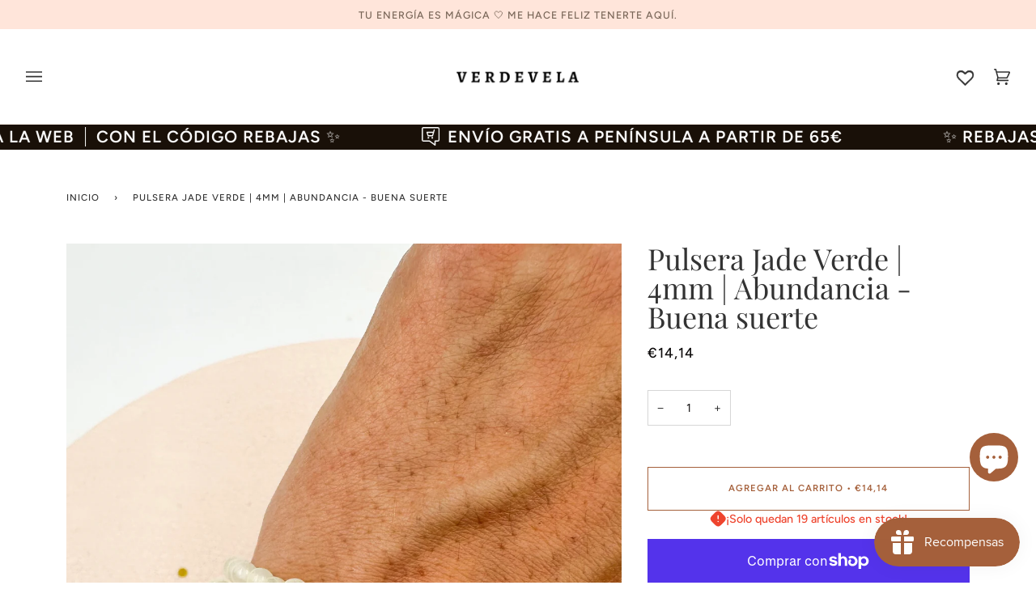

--- FILE ---
content_type: text/html; charset=utf-8
request_url: https://www.verdevela.es/products/pulsera-jade-verde-4mm-abundancia-buena-suerte
body_size: 54874
content:
<!doctype html>




<html class="no-js" lang="es" ><head>
  <meta charset="utf-8">
  <meta http-equiv="X-UA-Compatible" content="IE=edge,chrome=1">
  <meta name="viewport" content="width=device-width,initial-scale=1,viewport-fit=cover">
  <meta name="theme-color" content="rgba(0,0,0,0)"><link rel="canonical" href="https://www.verdevela.es/products/pulsera-jade-verde-4mm-abundancia-buena-suerte"><!-- ======================= Pipeline Theme V6.2.2 ========================= -->

  <link rel="preconnect" href="https://cdn.shopify.com" crossorigin>
  <link rel="preconnect" href="https://fonts.shopify.com" crossorigin>
  <link rel="preconnect" href="https://monorail-edge.shopifysvc.com" crossorigin>


  <link rel="preload" href="//www.verdevela.es/cdn/shop/t/93/assets/lazysizes.js?v=111431644619468174291684397848" as="script">
  <link rel="preload" href="//www.verdevela.es/cdn/shop/t/93/assets/vendor.js?v=174357195950707206411684397848" as="script">
  <link rel="preload" href="//www.verdevela.es/cdn/shop/t/93/assets/theme.js?v=14847268042615121811684397848" as="script">
  <link rel="preload" href="//www.verdevela.es/cdn/shop/t/93/assets/theme.css?v=24987445515368217831684397848" as="style">

  
<link rel="preload" as="image" 
      href="//www.verdevela.es/cdn/shop/files/IMG_9411_small.jpg?v=1720519679" 
      srcset="//www.verdevela.es/cdn/shop/files/IMG_9411_550x.jpg?v=1720519679 550w,//www.verdevela.es/cdn/shop/files/IMG_9411_1100x.jpg?v=1720519679 1100w,//www.verdevela.es/cdn/shop/files/IMG_9411_1680x.jpg?v=1720519679 1680w,//www.verdevela.es/cdn/shop/files/IMG_9411_2048x.jpg?v=1720519679 2048w,//www.verdevela.es/cdn/shop/files/IMG_9411.jpg?v=1720519679 2268w"
      sizes="(min-width: 768px), 50vw, 
             100vw">
  
<link rel="shortcut icon" href="//www.verdevela.es/cdn/shop/files/Favicon_Verdevela_32x32.png?v=1667148793" type="image/png"><!-- Title and description ================================================ -->
  
  <title>
    

    Pulsera Jade Verde | 4mm | Abundancia - Buena suerte
&ndash; Verdevela

  </title><meta name="description" content="Al JADE VERDE se le atribuyen las siguientes propiedades: Atrae buena suerte. Te aporta energías positivas a tu vida.  Atrae dinero y prosperidad a quien la posee. Favorece el equilibrio entre la mente y el cuerpo. Limpia y renueva las energías. Cantidad: 1 unidad. El precio es por una unidad. Características: Mineral:">
  <!-- /snippets/social-meta-tags.liquid --><meta property="og:site_name" content="Verdevela">
<meta property="og:url" content="https://www.verdevela.es/products/pulsera-jade-verde-4mm-abundancia-buena-suerte">
<meta property="og:title" content="Pulsera Jade Verde | 4mm | Abundancia - Buena suerte">
<meta property="og:type" content="product">
<meta property="og:description" content="Al JADE VERDE se le atribuyen las siguientes propiedades: Atrae buena suerte. Te aporta energías positivas a tu vida.  Atrae dinero y prosperidad a quien la posee. Favorece el equilibrio entre la mente y el cuerpo. Limpia y renueva las energías. Cantidad: 1 unidad. El precio es por una unidad. Características: Mineral:"><meta property="og:price:amount" content="14,14">
  <meta property="og:price:currency" content="EUR">
      <meta property="og:image" content="http://www.verdevela.es/cdn/shop/files/IMG_9411.jpg?v=1720519679">
      <meta property="og:image:secure_url" content="https://www.verdevela.es/cdn/shop/files/IMG_9411.jpg?v=1720519679">
      <meta property="og:image:height" content="3402">
      <meta property="og:image:width" content="2268">
      <meta property="og:image" content="http://www.verdevela.es/cdn/shop/files/IMG_9408.jpg?v=1720519679">
      <meta property="og:image:secure_url" content="https://www.verdevela.es/cdn/shop/files/IMG_9408.jpg?v=1720519679">
      <meta property="og:image:height" content="3402">
      <meta property="og:image:width" content="2268">
      <meta property="og:image" content="http://www.verdevela.es/cdn/shop/files/IMG_9410.jpg?v=1720519679">
      <meta property="og:image:secure_url" content="https://www.verdevela.es/cdn/shop/files/IMG_9410.jpg?v=1720519679">
      <meta property="og:image:height" content="3402">
      <meta property="og:image:width" content="2268">
<meta property="twitter:image" content="http://www.verdevela.es/cdn/shop/files/IMG_9411_1200x1200.jpg?v=1720519679">

<meta name="twitter:site" content="@">
<meta name="twitter:card" content="summary_large_image">
<meta name="twitter:title" content="Pulsera Jade Verde | 4mm | Abundancia - Buena suerte">
<meta name="twitter:description" content="Al JADE VERDE se le atribuyen las siguientes propiedades: Atrae buena suerte. Te aporta energías positivas a tu vida.  Atrae dinero y prosperidad a quien la posee. Favorece el equilibrio entre la mente y el cuerpo. Limpia y renueva las energías. Cantidad: 1 unidad. El precio es por una unidad. Características: Mineral:">
<!-- CSS ================================================================== -->
  
  <link href="//www.verdevela.es/cdn/shop/t/93/assets/font-settings.css?v=91028224605547752431764653701" rel="stylesheet" type="text/css" media="all" />

  
<style data-shopify>

:root {
/* ================ Spinner ================ */
--SPINNER: url(//www.verdevela.es/cdn/shop/t/93/assets/spinner.gif?v=74017169589876499871684397848);

/* ================ Product video ================ */

--COLOR-VIDEO-BG: #f2f2f2;


/* ================ Color Variables ================ */

/* === Backgrounds ===*/
--COLOR-BG: #ffffff;
--COLOR-BG-ACCENT: #fcfaf7;

/* === Text colors ===*/
--COLOR-TEXT-DARK: #0e0c0c;
--COLOR-TEXT: #333333;
--COLOR-TEXT-LIGHT: #707070;

/* === Bright color ===*/
--COLOR-PRIMARY: #a5603b;
--COLOR-PRIMARY-HOVER: #783c1c;
--COLOR-PRIMARY-FADE: rgba(165, 96, 59, 0.05);
--COLOR-PRIMARY-FADE-HOVER: rgba(165, 96, 59, 0.1);--COLOR-PRIMARY-OPPOSITE: #ffffff;

/* === Secondary/link Color ===*/
--COLOR-SECONDARY: rgba(0,0,0,0);
--COLOR-SECONDARY-HOVER: rgba(0, 0, 0, 0.0);
--COLOR-SECONDARY-FADE: rgba(0, 0, 0, 0.05);
--COLOR-SECONDARY-FADE-HOVER: rgba(0, 0, 0, 0.1);--COLOR-SECONDARY-OPPOSITE: rgba(255, 255, 255, 0.0);

/* === Shades of grey ===*/
--COLOR-A5:  rgba(51, 51, 51, 0.05);
--COLOR-A10: rgba(51, 51, 51, 0.1);
--COLOR-A20: rgba(51, 51, 51, 0.2);
--COLOR-A35: rgba(51, 51, 51, 0.35);
--COLOR-A50: rgba(51, 51, 51, 0.5);
--COLOR-A80: rgba(51, 51, 51, 0.8);
--COLOR-A90: rgba(51, 51, 51, 0.9);
--COLOR-A95: rgba(51, 51, 51, 0.95);


/* ================ Inverted Color Variables ================ */

--INVERSE-BG: #ffe5da;
--INVERSE-BG-ACCENT: #191008;

/* === Text colors ===*/
--INVERSE-TEXT-DARK: #ffffff;
--INVERSE-TEXT: #FFFFFF;
--INVERSE-TEXT-LIGHT: #fff7f4;

/* === Bright color ===*/
--INVERSE-PRIMARY: #ffe5da;
--INVERSE-PRIMARY-HOVER: #ffaf8e;
--INVERSE-PRIMARY-FADE: rgba(255, 229, 218, 0.05);
--INVERSE-PRIMARY-FADE-HOVER: rgba(255, 229, 218, 0.1);--INVERSE-PRIMARY-OPPOSITE: #000000;


/* === Second Color ===*/
--INVERSE-SECONDARY: #dff3fd;
--INVERSE-SECONDARY-HOVER: #91dbff;
--INVERSE-SECONDARY-FADE: rgba(223, 243, 253, 0.05);
--INVERSE-SECONDARY-FADE-HOVER: rgba(223, 243, 253, 0.1);--INVERSE-SECONDARY-OPPOSITE: #000000;


/* === Shades of grey ===*/
--INVERSE-A5:  rgba(255, 255, 255, 0.05);
--INVERSE-A10: rgba(255, 255, 255, 0.1);
--INVERSE-A20: rgba(255, 255, 255, 0.2);
--INVERSE-A35: rgba(255, 255, 255, 0.3);
--INVERSE-A80: rgba(255, 255, 255, 0.8);
--INVERSE-A90: rgba(255, 255, 255, 0.9);
--INVERSE-A95: rgba(255, 255, 255, 0.95);


/* === Account Bar ===*/
--COLOR-ANNOUNCEMENT-BG: #ffe5da;
--COLOR-ANNOUNCEMENT-TEXT: #766456;

/* === Nav and dropdown link background ===*/
--COLOR-NAV: #ffffff;
--COLOR-NAV-TEXT: #333333;
--COLOR-NAV-BORDER: #f8f0e7;
--COLOR-NAV-A10: rgba(51, 51, 51, 0.1);
--COLOR-NAV-A50: rgba(51, 51, 51, 0.5);
--COLOR-HIGHLIGHT-LINK: #d2815f;

/* === Site Footer ===*/
--COLOR-FOOTER-BG: #f9f6f2;
--COLOR-FOOTER-TEXT: #766456;
--COLOR-FOOTER-A5: rgba(118, 100, 86, 0.05);
--COLOR-FOOTER-A15: rgba(118, 100, 86, 0.15);
--COLOR-FOOTER-A90: rgba(118, 100, 86, 0.9);

/* === Products ===*/
--PRODUCT-GRID-ASPECT-RATIO: 100%;

/* === Product badges ===*/
--COLOR-BADGE: #ffffff;
--COLOR-BADGE-TEXT: #656565;

/* === disabled form colors ===*/
--COLOR-DISABLED-BG: #ebebeb;
--COLOR-DISABLED-TEXT: #b8b8b8;

--INVERSE-DISABLED-BG: #ffe8de;
--INVERSE-DISABLED-TEXT: #ffeee7;

/* === Button Radius === */
--BUTTON-RADIUS: 0px;


/* ================ Typography ================ */

--FONT-STACK-BODY: Figtree, sans-serif;
--FONT-STYLE-BODY: normal;
--FONT-WEIGHT-BODY: 400;
--FONT-WEIGHT-BODY-BOLD: 500;
--FONT-ADJUST-BODY: 1.0;

--FONT-STACK-HEADING: "Playfair Display", serif;
--FONT-STYLE-HEADING: normal;
--FONT-WEIGHT-HEADING: 400;
--FONT-WEIGHT-HEADING-BOLD: 500;
--FONT-ADJUST-HEADING: 1.15;

  --FONT-HEADING-SPACE: initial;
  --FONT-HEADING-CAPS: initial;


--FONT-STACK-ACCENT: Figtree, serif;
--FONT-STYLE-ACCENT: normal;
--FONT-WEIGHT-ACCENT: 500;
--FONT-WEIGHT-ACCENT-BOLD: 600;
--FONT-ADJUST-ACCENT: 0.95;

--ICO-SELECT: url('//www.verdevela.es/cdn/shop/t/93/assets/ico-select.svg?v=153615230649035093541684397848');

--URL-ZOOM: url('//www.verdevela.es/cdn/shop/t/93/assets/cursor-zoom.svg?v=27093804467454746331684397848');
--URL-ZOOM-2X: url('//www.verdevela.es/cdn/shop/t/93/assets/cursor-zoom-2x.svg?v=50741160326478922511684397848');

/* ================ Photo correction ================ */
--PHOTO-CORRECTION: 100%;



}

</style>

  <link href="//www.verdevela.es/cdn/shop/t/93/assets/theme.css?v=24987445515368217831684397848" rel="stylesheet" type="text/css" media="all" />

  <script>
    document.documentElement.className = document.documentElement.className.replace('no-js', 'js');
    let root = '/';
    if (root[root.length - 1] !== '/') {
      root = `${root}/`;
    }
    var theme = {
      routes: {
        root_url: root,
        cart: '/cart',
        cart_add_url: '/cart/add',
        product_recommendations_url: '/recommendations/products',
        account_addresses_url: '/account/addresses'
      },
      assets: {
        photoswipe: '//www.verdevela.es/cdn/shop/t/93/assets/photoswipe.js?v=127104016560770043431684397848',
        smoothscroll: '//www.verdevela.es/cdn/shop/t/93/assets/smoothscroll.js?v=37906625415260927261684397848',
        swatches: '//www.verdevela.es/cdn/shop/t/93/assets/swatches.json?v=108064614341237913191684397848',
        noImage: '//www.verdevela.es/cdn/shopifycloud/storefront/assets/no-image-2048-a2addb12.gif',
        base: '//www.verdevela.es/cdn/shop/t/93/assets/'
      },
      strings: {
        swatchesKey: "Color",     
        addToCart: "Agregar al carrito",
        estimateShipping: "Fecha de entrega estimada",
        noShippingAvailable: "No enviamos a este destino.",
        free: "Libre",
        from: "De",
        preOrder: "Hacer un pedido",
        soldOut: "Agotado",
        sale: "Oferta",
        subscription: "Suscripción",
        unavailable: "No disponible",
        unitPrice: "Precio unitario",
        unitPriceSeparator: "por",        
        stockout: "Todos stock disponible está en el carrito",
        products: "Productos",
        pages: "Páginas",
        collections: "Colecciones",
        resultsFor: "Resultados para",
        noResultsFor: "Ningún resultado para",
        articles: "Artículos"
      },
      settings: {
        badge_sale_type: "dollar",
        search_products: true,
        search_collections: true,
        search_pages: true,
        search_articles: true,
        animate_hover: true,
        animate_scroll: true
      },
      info: {
        name: 'pipeline'
      },
      moneyFormat: "€{{amount_with_comma_separator}}",
      version: '6.2.2'
    }
    let windowInnerHeight = window.innerHeight;
    document.documentElement.style.setProperty('--full-screen', `${windowInnerHeight}px`);
    document.documentElement.style.setProperty('--three-quarters', `${windowInnerHeight * 0.75}px`);
    document.documentElement.style.setProperty('--two-thirds', `${windowInnerHeight * 0.66}px`);
    document.documentElement.style.setProperty('--one-half', `${windowInnerHeight * 0.5}px`);
    document.documentElement.style.setProperty('--one-third', `${windowInnerHeight * 0.33}px`);
    document.documentElement.style.setProperty('--one-fifth', `${windowInnerHeight * 0.2}px`);

    window.lazySizesConfig = window.lazySizesConfig || {};
    window.lazySizesConfig.loadHidden = false;
  </script><!-- Theme Javascript ============================================================== -->
  <script src="//www.verdevela.es/cdn/shop/t/93/assets/lazysizes.js?v=111431644619468174291684397848" async="async"></script>
  <script src="//www.verdevela.es/cdn/shop/t/93/assets/vendor.js?v=174357195950707206411684397848" defer="defer"></script>
  <script src="//www.verdevela.es/cdn/shop/t/93/assets/theme.js?v=14847268042615121811684397848" defer="defer"></script>

  <script>
    (function () {
      function onPageShowEvents() {
        if ('requestIdleCallback' in window) {
          requestIdleCallback(initCartEvent)
        } else {
          initCartEvent()
        }
        function initCartEvent(){
          document.documentElement.dispatchEvent(new CustomEvent('theme:cart:init', {
            bubbles: true
          }));
        }
      };
      window.onpageshow = onPageShowEvents;
    })();
  </script>

  <script type="text/javascript">
    if (window.MSInputMethodContext && document.documentMode) {
      var scripts = document.getElementsByTagName('script')[0];
      var polyfill = document.createElement("script");
      polyfill.defer = true;
      polyfill.src = "//www.verdevela.es/cdn/shop/t/93/assets/ie11.js?v=144489047535103983231684397848";

      scripts.parentNode.insertBefore(polyfill, scripts);
    }
  </script>

  <!-- Shopify app scripts =========================================================== -->
  <script>window.performance && window.performance.mark && window.performance.mark('shopify.content_for_header.start');</script><meta name="google-site-verification" content="V6NPlMQzpetOiJESbgbg8brU4eFuJYKpWRdWGHrEsdc">
<meta name="facebook-domain-verification" content="33db4fy1u4qughsu8u1p3netqtw9mv">
<meta id="shopify-digital-wallet" name="shopify-digital-wallet" content="/53536358550/digital_wallets/dialog">
<meta name="shopify-checkout-api-token" content="ee08dafab04e2328574848e53badc189">
<meta id="in-context-paypal-metadata" data-shop-id="53536358550" data-venmo-supported="false" data-environment="production" data-locale="es_ES" data-paypal-v4="true" data-currency="EUR">
<link rel="alternate" hreflang="x-default" href="https://www.verdevela.es/products/pulsera-jade-verde-4mm-abundancia-buena-suerte">
<link rel="alternate" hreflang="es" href="https://www.verdevela.es/products/pulsera-jade-verde-4mm-abundancia-buena-suerte">
<link rel="alternate" hreflang="en-DE" href="https://www.verdevela.es/en-de/products/pulsera-jade-verde-4mm-abundancia-buena-suerte">
<link rel="alternate" hreflang="es-DE" href="https://www.verdevela.es/es-de/products/pulsera-jade-verde-4mm-abundancia-buena-suerte">
<link rel="alternate" hreflang="en-AT" href="https://www.verdevela.es/en-de/products/pulsera-jade-verde-4mm-abundancia-buena-suerte">
<link rel="alternate" hreflang="es-AT" href="https://www.verdevela.es/es-de/products/pulsera-jade-verde-4mm-abundancia-buena-suerte">
<link rel="alternate" hreflang="en-BE" href="https://www.verdevela.es/en-de/products/pulsera-jade-verde-4mm-abundancia-buena-suerte">
<link rel="alternate" hreflang="es-BE" href="https://www.verdevela.es/es-de/products/pulsera-jade-verde-4mm-abundancia-buena-suerte">
<link rel="alternate" hreflang="en-CZ" href="https://www.verdevela.es/en-de/products/pulsera-jade-verde-4mm-abundancia-buena-suerte">
<link rel="alternate" hreflang="es-CZ" href="https://www.verdevela.es/es-de/products/pulsera-jade-verde-4mm-abundancia-buena-suerte">
<link rel="alternate" hreflang="en-HR" href="https://www.verdevela.es/en-de/products/pulsera-jade-verde-4mm-abundancia-buena-suerte">
<link rel="alternate" hreflang="es-HR" href="https://www.verdevela.es/es-de/products/pulsera-jade-verde-4mm-abundancia-buena-suerte">
<link rel="alternate" hreflang="en-FI" href="https://www.verdevela.es/en-de/products/pulsera-jade-verde-4mm-abundancia-buena-suerte">
<link rel="alternate" hreflang="es-FI" href="https://www.verdevela.es/es-de/products/pulsera-jade-verde-4mm-abundancia-buena-suerte">
<link rel="alternate" hreflang="en-HU" href="https://www.verdevela.es/en-de/products/pulsera-jade-verde-4mm-abundancia-buena-suerte">
<link rel="alternate" hreflang="es-HU" href="https://www.verdevela.es/es-de/products/pulsera-jade-verde-4mm-abundancia-buena-suerte">
<link rel="alternate" hreflang="en-DK" href="https://www.verdevela.es/en-de/products/pulsera-jade-verde-4mm-abundancia-buena-suerte">
<link rel="alternate" hreflang="es-DK" href="https://www.verdevela.es/es-de/products/pulsera-jade-verde-4mm-abundancia-buena-suerte">
<link rel="alternate" hreflang="en-SK" href="https://www.verdevela.es/en-de/products/pulsera-jade-verde-4mm-abundancia-buena-suerte">
<link rel="alternate" hreflang="es-SK" href="https://www.verdevela.es/es-de/products/pulsera-jade-verde-4mm-abundancia-buena-suerte">
<link rel="alternate" hreflang="en-EE" href="https://www.verdevela.es/en-de/products/pulsera-jade-verde-4mm-abundancia-buena-suerte">
<link rel="alternate" hreflang="es-EE" href="https://www.verdevela.es/es-de/products/pulsera-jade-verde-4mm-abundancia-buena-suerte">
<link rel="alternate" hreflang="en-SI" href="https://www.verdevela.es/en-de/products/pulsera-jade-verde-4mm-abundancia-buena-suerte">
<link rel="alternate" hreflang="es-SI" href="https://www.verdevela.es/es-de/products/pulsera-jade-verde-4mm-abundancia-buena-suerte">
<link rel="alternate" hreflang="en-LT" href="https://www.verdevela.es/en-de/products/pulsera-jade-verde-4mm-abundancia-buena-suerte">
<link rel="alternate" hreflang="es-LT" href="https://www.verdevela.es/es-de/products/pulsera-jade-verde-4mm-abundancia-buena-suerte">
<link rel="alternate" hreflang="en-LV" href="https://www.verdevela.es/en-de/products/pulsera-jade-verde-4mm-abundancia-buena-suerte">
<link rel="alternate" hreflang="es-LV" href="https://www.verdevela.es/es-de/products/pulsera-jade-verde-4mm-abundancia-buena-suerte">
<link rel="alternate" hreflang="en-PL" href="https://www.verdevela.es/en-de/products/pulsera-jade-verde-4mm-abundancia-buena-suerte">
<link rel="alternate" hreflang="es-PL" href="https://www.verdevela.es/es-de/products/pulsera-jade-verde-4mm-abundancia-buena-suerte">
<link rel="alternate" hreflang="en-FR" href="https://www.verdevela.es/en-de/products/pulsera-jade-verde-4mm-abundancia-buena-suerte">
<link rel="alternate" hreflang="es-FR" href="https://www.verdevela.es/es-de/products/pulsera-jade-verde-4mm-abundancia-buena-suerte">
<link rel="alternate" hreflang="en-GR" href="https://www.verdevela.es/en-de/products/pulsera-jade-verde-4mm-abundancia-buena-suerte">
<link rel="alternate" hreflang="es-GR" href="https://www.verdevela.es/es-de/products/pulsera-jade-verde-4mm-abundancia-buena-suerte">
<link rel="alternate" hreflang="en-IT" href="https://www.verdevela.es/en-de/products/pulsera-jade-verde-4mm-abundancia-buena-suerte">
<link rel="alternate" hreflang="es-IT" href="https://www.verdevela.es/es-de/products/pulsera-jade-verde-4mm-abundancia-buena-suerte">
<link rel="alternate" hreflang="en-LU" href="https://www.verdevela.es/en-de/products/pulsera-jade-verde-4mm-abundancia-buena-suerte">
<link rel="alternate" hreflang="es-LU" href="https://www.verdevela.es/es-de/products/pulsera-jade-verde-4mm-abundancia-buena-suerte">
<link rel="alternate" hreflang="en-MT" href="https://www.verdevela.es/en-de/products/pulsera-jade-verde-4mm-abundancia-buena-suerte">
<link rel="alternate" hreflang="es-MT" href="https://www.verdevela.es/es-de/products/pulsera-jade-verde-4mm-abundancia-buena-suerte">
<link rel="alternate" hreflang="en-NL" href="https://www.verdevela.es/en-de/products/pulsera-jade-verde-4mm-abundancia-buena-suerte">
<link rel="alternate" hreflang="es-NL" href="https://www.verdevela.es/es-de/products/pulsera-jade-verde-4mm-abundancia-buena-suerte">
<link rel="alternate" hreflang="en-PT" href="https://www.verdevela.es/en-de/products/pulsera-jade-verde-4mm-abundancia-buena-suerte">
<link rel="alternate" hreflang="es-PT" href="https://www.verdevela.es/es-de/products/pulsera-jade-verde-4mm-abundancia-buena-suerte">
<link rel="alternate" hreflang="en-SE" href="https://www.verdevela.es/en-de/products/pulsera-jade-verde-4mm-abundancia-buena-suerte">
<link rel="alternate" hreflang="es-SE" href="https://www.verdevela.es/es-de/products/pulsera-jade-verde-4mm-abundancia-buena-suerte">
<link rel="alternate" type="application/json+oembed" href="https://www.verdevela.es/products/pulsera-jade-verde-4mm-abundancia-buena-suerte.oembed">
<script async="async" src="/checkouts/internal/preloads.js?locale=es-ES"></script>
<link rel="preconnect" href="https://shop.app" crossorigin="anonymous">
<script async="async" src="https://shop.app/checkouts/internal/preloads.js?locale=es-ES&shop_id=53536358550" crossorigin="anonymous"></script>
<script id="apple-pay-shop-capabilities" type="application/json">{"shopId":53536358550,"countryCode":"ES","currencyCode":"EUR","merchantCapabilities":["supports3DS"],"merchantId":"gid:\/\/shopify\/Shop\/53536358550","merchantName":"Verdevela","requiredBillingContactFields":["postalAddress","email","phone"],"requiredShippingContactFields":["postalAddress","email","phone"],"shippingType":"shipping","supportedNetworks":["visa","maestro","masterCard","amex"],"total":{"type":"pending","label":"Verdevela","amount":"1.00"},"shopifyPaymentsEnabled":true,"supportsSubscriptions":true}</script>
<script id="shopify-features" type="application/json">{"accessToken":"ee08dafab04e2328574848e53badc189","betas":["rich-media-storefront-analytics"],"domain":"www.verdevela.es","predictiveSearch":true,"shopId":53536358550,"locale":"es"}</script>
<script>var Shopify = Shopify || {};
Shopify.shop = "verdevela.myshopify.com";
Shopify.locale = "es";
Shopify.currency = {"active":"EUR","rate":"1.0"};
Shopify.country = "ES";
Shopify.theme = {"name":"Verdevela","id":149382693194,"schema_name":"Pipeline","schema_version":"6.2.2","theme_store_id":739,"role":"main"};
Shopify.theme.handle = "null";
Shopify.theme.style = {"id":null,"handle":null};
Shopify.cdnHost = "www.verdevela.es/cdn";
Shopify.routes = Shopify.routes || {};
Shopify.routes.root = "/";</script>
<script type="module">!function(o){(o.Shopify=o.Shopify||{}).modules=!0}(window);</script>
<script>!function(o){function n(){var o=[];function n(){o.push(Array.prototype.slice.apply(arguments))}return n.q=o,n}var t=o.Shopify=o.Shopify||{};t.loadFeatures=n(),t.autoloadFeatures=n()}(window);</script>
<script>
  window.ShopifyPay = window.ShopifyPay || {};
  window.ShopifyPay.apiHost = "shop.app\/pay";
  window.ShopifyPay.redirectState = null;
</script>
<script id="shop-js-analytics" type="application/json">{"pageType":"product"}</script>
<script defer="defer" async type="module" src="//www.verdevela.es/cdn/shopifycloud/shop-js/modules/v2/client.init-shop-cart-sync_-aut3ZVe.es.esm.js"></script>
<script defer="defer" async type="module" src="//www.verdevela.es/cdn/shopifycloud/shop-js/modules/v2/chunk.common_jR-HGkUL.esm.js"></script>
<script type="module">
  await import("//www.verdevela.es/cdn/shopifycloud/shop-js/modules/v2/client.init-shop-cart-sync_-aut3ZVe.es.esm.js");
await import("//www.verdevela.es/cdn/shopifycloud/shop-js/modules/v2/chunk.common_jR-HGkUL.esm.js");

  window.Shopify.SignInWithShop?.initShopCartSync?.({"fedCMEnabled":true,"windoidEnabled":true});

</script>
<script>
  window.Shopify = window.Shopify || {};
  if (!window.Shopify.featureAssets) window.Shopify.featureAssets = {};
  window.Shopify.featureAssets['shop-js'] = {"shop-cart-sync":["modules/v2/client.shop-cart-sync_BAYdngfT.es.esm.js","modules/v2/chunk.common_jR-HGkUL.esm.js"],"init-fed-cm":["modules/v2/client.init-fed-cm_C1KIrACA.es.esm.js","modules/v2/chunk.common_jR-HGkUL.esm.js"],"shop-button":["modules/v2/client.shop-button_nPJqyawu.es.esm.js","modules/v2/chunk.common_jR-HGkUL.esm.js"],"init-windoid":["modules/v2/client.init-windoid_BBN3UDv3.es.esm.js","modules/v2/chunk.common_jR-HGkUL.esm.js"],"shop-cash-offers":["modules/v2/client.shop-cash-offers_DHr6BHOX.es.esm.js","modules/v2/chunk.common_jR-HGkUL.esm.js","modules/v2/chunk.modal_K_-4b6jm.esm.js"],"shop-toast-manager":["modules/v2/client.shop-toast-manager_DsmMrndK.es.esm.js","modules/v2/chunk.common_jR-HGkUL.esm.js"],"init-shop-email-lookup-coordinator":["modules/v2/client.init-shop-email-lookup-coordinator_CqHiorcR.es.esm.js","modules/v2/chunk.common_jR-HGkUL.esm.js"],"pay-button":["modules/v2/client.pay-button_CyYMAtLe.es.esm.js","modules/v2/chunk.common_jR-HGkUL.esm.js"],"avatar":["modules/v2/client.avatar_BTnouDA3.es.esm.js"],"init-shop-cart-sync":["modules/v2/client.init-shop-cart-sync_-aut3ZVe.es.esm.js","modules/v2/chunk.common_jR-HGkUL.esm.js"],"shop-login-button":["modules/v2/client.shop-login-button_CkV-3QmP.es.esm.js","modules/v2/chunk.common_jR-HGkUL.esm.js","modules/v2/chunk.modal_K_-4b6jm.esm.js"],"init-customer-accounts-sign-up":["modules/v2/client.init-customer-accounts-sign-up_OVpxiKuf.es.esm.js","modules/v2/client.shop-login-button_CkV-3QmP.es.esm.js","modules/v2/chunk.common_jR-HGkUL.esm.js","modules/v2/chunk.modal_K_-4b6jm.esm.js"],"init-shop-for-new-customer-accounts":["modules/v2/client.init-shop-for-new-customer-accounts_B3-6tUHj.es.esm.js","modules/v2/client.shop-login-button_CkV-3QmP.es.esm.js","modules/v2/chunk.common_jR-HGkUL.esm.js","modules/v2/chunk.modal_K_-4b6jm.esm.js"],"init-customer-accounts":["modules/v2/client.init-customer-accounts_DAvreLqn.es.esm.js","modules/v2/client.shop-login-button_CkV-3QmP.es.esm.js","modules/v2/chunk.common_jR-HGkUL.esm.js","modules/v2/chunk.modal_K_-4b6jm.esm.js"],"shop-follow-button":["modules/v2/client.shop-follow-button_D-yP9CCa.es.esm.js","modules/v2/chunk.common_jR-HGkUL.esm.js","modules/v2/chunk.modal_K_-4b6jm.esm.js"],"lead-capture":["modules/v2/client.lead-capture_cgi9rykO.es.esm.js","modules/v2/chunk.common_jR-HGkUL.esm.js","modules/v2/chunk.modal_K_-4b6jm.esm.js"],"checkout-modal":["modules/v2/client.checkout-modal_CNOx8cMi.es.esm.js","modules/v2/chunk.common_jR-HGkUL.esm.js","modules/v2/chunk.modal_K_-4b6jm.esm.js"],"shop-login":["modules/v2/client.shop-login_B0Pz78O1.es.esm.js","modules/v2/chunk.common_jR-HGkUL.esm.js","modules/v2/chunk.modal_K_-4b6jm.esm.js"],"payment-terms":["modules/v2/client.payment-terms_DHTqhmPP.es.esm.js","modules/v2/chunk.common_jR-HGkUL.esm.js","modules/v2/chunk.modal_K_-4b6jm.esm.js"]};
</script>
<script>(function() {
  var isLoaded = false;
  function asyncLoad() {
    if (isLoaded) return;
    isLoaded = true;
    var urls = ["https:\/\/loox.io\/widget\/EJbo2T1cXT\/loox.1666252442910.js?shop=verdevela.myshopify.com","https:\/\/wishlisthero-assets.revampco.com\/store-front\/bundle2.js?shop=verdevela.myshopify.com","https:\/\/wishlisthero-assets.revampco.com\/store-front\/bundle2.js?shop=verdevela.myshopify.com","https:\/\/wishlisthero-assets.revampco.com\/store-front\/bundle2.js?shop=verdevela.myshopify.com","https:\/\/wishlisthero-assets.revampco.com\/store-front\/bundle2.js?shop=verdevela.myshopify.com","https:\/\/wishlisthero-assets.revampco.com\/store-front\/bundle2.js?shop=verdevela.myshopify.com"];
    for (var i = 0; i < urls.length; i++) {
      var s = document.createElement('script');
      s.type = 'text/javascript';
      s.async = true;
      s.src = urls[i];
      var x = document.getElementsByTagName('script')[0];
      x.parentNode.insertBefore(s, x);
    }
  };
  if(window.attachEvent) {
    window.attachEvent('onload', asyncLoad);
  } else {
    window.addEventListener('load', asyncLoad, false);
  }
})();</script>
<script id="__st">var __st={"a":53536358550,"offset":3600,"reqid":"d7f86d39-7708-4806-b219-6f17f7f1fd96-1768986466","pageurl":"www.verdevela.es\/products\/pulsera-jade-verde-4mm-abundancia-buena-suerte","u":"69880dafa927","p":"product","rtyp":"product","rid":9371600519498};</script>
<script>window.ShopifyPaypalV4VisibilityTracking = true;</script>
<script id="captcha-bootstrap">!function(){'use strict';const t='contact',e='account',n='new_comment',o=[[t,t],['blogs',n],['comments',n],[t,'customer']],c=[[e,'customer_login'],[e,'guest_login'],[e,'recover_customer_password'],[e,'create_customer']],r=t=>t.map((([t,e])=>`form[action*='/${t}']:not([data-nocaptcha='true']) input[name='form_type'][value='${e}']`)).join(','),a=t=>()=>t?[...document.querySelectorAll(t)].map((t=>t.form)):[];function s(){const t=[...o],e=r(t);return a(e)}const i='password',u='form_key',d=['recaptcha-v3-token','g-recaptcha-response','h-captcha-response',i],f=()=>{try{return window.sessionStorage}catch{return}},m='__shopify_v',_=t=>t.elements[u];function p(t,e,n=!1){try{const o=window.sessionStorage,c=JSON.parse(o.getItem(e)),{data:r}=function(t){const{data:e,action:n}=t;return t[m]||n?{data:e,action:n}:{data:t,action:n}}(c);for(const[e,n]of Object.entries(r))t.elements[e]&&(t.elements[e].value=n);n&&o.removeItem(e)}catch(o){console.error('form repopulation failed',{error:o})}}const l='form_type',E='cptcha';function T(t){t.dataset[E]=!0}const w=window,h=w.document,L='Shopify',v='ce_forms',y='captcha';let A=!1;((t,e)=>{const n=(g='f06e6c50-85a8-45c8-87d0-21a2b65856fe',I='https://cdn.shopify.com/shopifycloud/storefront-forms-hcaptcha/ce_storefront_forms_captcha_hcaptcha.v1.5.2.iife.js',D={infoText:'Protegido por hCaptcha',privacyText:'Privacidad',termsText:'Términos'},(t,e,n)=>{const o=w[L][v],c=o.bindForm;if(c)return c(t,g,e,D).then(n);var r;o.q.push([[t,g,e,D],n]),r=I,A||(h.body.append(Object.assign(h.createElement('script'),{id:'captcha-provider',async:!0,src:r})),A=!0)});var g,I,D;w[L]=w[L]||{},w[L][v]=w[L][v]||{},w[L][v].q=[],w[L][y]=w[L][y]||{},w[L][y].protect=function(t,e){n(t,void 0,e),T(t)},Object.freeze(w[L][y]),function(t,e,n,w,h,L){const[v,y,A,g]=function(t,e,n){const i=e?o:[],u=t?c:[],d=[...i,...u],f=r(d),m=r(i),_=r(d.filter((([t,e])=>n.includes(e))));return[a(f),a(m),a(_),s()]}(w,h,L),I=t=>{const e=t.target;return e instanceof HTMLFormElement?e:e&&e.form},D=t=>v().includes(t);t.addEventListener('submit',(t=>{const e=I(t);if(!e)return;const n=D(e)&&!e.dataset.hcaptchaBound&&!e.dataset.recaptchaBound,o=_(e),c=g().includes(e)&&(!o||!o.value);(n||c)&&t.preventDefault(),c&&!n&&(function(t){try{if(!f())return;!function(t){const e=f();if(!e)return;const n=_(t);if(!n)return;const o=n.value;o&&e.removeItem(o)}(t);const e=Array.from(Array(32),(()=>Math.random().toString(36)[2])).join('');!function(t,e){_(t)||t.append(Object.assign(document.createElement('input'),{type:'hidden',name:u})),t.elements[u].value=e}(t,e),function(t,e){const n=f();if(!n)return;const o=[...t.querySelectorAll(`input[type='${i}']`)].map((({name:t})=>t)),c=[...d,...o],r={};for(const[a,s]of new FormData(t).entries())c.includes(a)||(r[a]=s);n.setItem(e,JSON.stringify({[m]:1,action:t.action,data:r}))}(t,e)}catch(e){console.error('failed to persist form',e)}}(e),e.submit())}));const S=(t,e)=>{t&&!t.dataset[E]&&(n(t,e.some((e=>e===t))),T(t))};for(const o of['focusin','change'])t.addEventListener(o,(t=>{const e=I(t);D(e)&&S(e,y())}));const B=e.get('form_key'),M=e.get(l),P=B&&M;t.addEventListener('DOMContentLoaded',(()=>{const t=y();if(P)for(const e of t)e.elements[l].value===M&&p(e,B);[...new Set([...A(),...v().filter((t=>'true'===t.dataset.shopifyCaptcha))])].forEach((e=>S(e,t)))}))}(h,new URLSearchParams(w.location.search),n,t,e,['guest_login'])})(!0,!0)}();</script>
<script integrity="sha256-4kQ18oKyAcykRKYeNunJcIwy7WH5gtpwJnB7kiuLZ1E=" data-source-attribution="shopify.loadfeatures" defer="defer" src="//www.verdevela.es/cdn/shopifycloud/storefront/assets/storefront/load_feature-a0a9edcb.js" crossorigin="anonymous"></script>
<script crossorigin="anonymous" defer="defer" src="//www.verdevela.es/cdn/shopifycloud/storefront/assets/shopify_pay/storefront-65b4c6d7.js?v=20250812"></script>
<script data-source-attribution="shopify.dynamic_checkout.dynamic.init">var Shopify=Shopify||{};Shopify.PaymentButton=Shopify.PaymentButton||{isStorefrontPortableWallets:!0,init:function(){window.Shopify.PaymentButton.init=function(){};var t=document.createElement("script");t.src="https://www.verdevela.es/cdn/shopifycloud/portable-wallets/latest/portable-wallets.es.js",t.type="module",document.head.appendChild(t)}};
</script>
<script data-source-attribution="shopify.dynamic_checkout.buyer_consent">
  function portableWalletsHideBuyerConsent(e){var t=document.getElementById("shopify-buyer-consent"),n=document.getElementById("shopify-subscription-policy-button");t&&n&&(t.classList.add("hidden"),t.setAttribute("aria-hidden","true"),n.removeEventListener("click",e))}function portableWalletsShowBuyerConsent(e){var t=document.getElementById("shopify-buyer-consent"),n=document.getElementById("shopify-subscription-policy-button");t&&n&&(t.classList.remove("hidden"),t.removeAttribute("aria-hidden"),n.addEventListener("click",e))}window.Shopify?.PaymentButton&&(window.Shopify.PaymentButton.hideBuyerConsent=portableWalletsHideBuyerConsent,window.Shopify.PaymentButton.showBuyerConsent=portableWalletsShowBuyerConsent);
</script>
<script>
  function portableWalletsCleanup(e){e&&e.src&&console.error("Failed to load portable wallets script "+e.src);var t=document.querySelectorAll("shopify-accelerated-checkout .shopify-payment-button__skeleton, shopify-accelerated-checkout-cart .wallet-cart-button__skeleton"),e=document.getElementById("shopify-buyer-consent");for(let e=0;e<t.length;e++)t[e].remove();e&&e.remove()}function portableWalletsNotLoadedAsModule(e){e instanceof ErrorEvent&&"string"==typeof e.message&&e.message.includes("import.meta")&&"string"==typeof e.filename&&e.filename.includes("portable-wallets")&&(window.removeEventListener("error",portableWalletsNotLoadedAsModule),window.Shopify.PaymentButton.failedToLoad=e,"loading"===document.readyState?document.addEventListener("DOMContentLoaded",window.Shopify.PaymentButton.init):window.Shopify.PaymentButton.init())}window.addEventListener("error",portableWalletsNotLoadedAsModule);
</script>

<script type="module" src="https://www.verdevela.es/cdn/shopifycloud/portable-wallets/latest/portable-wallets.es.js" onError="portableWalletsCleanup(this)" crossorigin="anonymous"></script>
<script nomodule>
  document.addEventListener("DOMContentLoaded", portableWalletsCleanup);
</script>

<link id="shopify-accelerated-checkout-styles" rel="stylesheet" media="screen" href="https://www.verdevela.es/cdn/shopifycloud/portable-wallets/latest/accelerated-checkout-backwards-compat.css" crossorigin="anonymous">
<style id="shopify-accelerated-checkout-cart">
        #shopify-buyer-consent {
  margin-top: 1em;
  display: inline-block;
  width: 100%;
}

#shopify-buyer-consent.hidden {
  display: none;
}

#shopify-subscription-policy-button {
  background: none;
  border: none;
  padding: 0;
  text-decoration: underline;
  font-size: inherit;
  cursor: pointer;
}

#shopify-subscription-policy-button::before {
  box-shadow: none;
}

      </style>

<script>window.performance && window.performance.mark && window.performance.mark('shopify.content_for_header.end');</script>

	<script>var loox_global_hash = '1768982369580';</script><script>var loox_pop_active = true;var loox_pop_display = {"home_page":false,"product_page":true,"cart_page":false,"other_pages":true};</script><style>.loox-reviews-default { max-width: 1200px; margin: 0 auto; }.loox-rating .loox-icon { color:#A5603B; }
:root { --lxs-rating-icon-color: #A5603B; }</style>
 <!-- roartheme: Terms and Conditions Checkbox app -->

<!-- Font icon for header icons -->
<link rel="preload" href="https://wishlisthero-assets.revampco.com/safe-icons/css/wishlisthero-icons.css" as="style">
  <link rel="stylesheet" href="https://wishlisthero-assets.revampco.com/safe-icons/css/wishlisthero-icons.css" media="print" onload="this.media='all'">
  <noscript><link rel="stylesheet" href="https://wishlisthero-assets.revampco.com/safe-icons/css/wishlisthero-icons.css"></noscript>
<!-- Style for floating buttons and others -->
<style type="text/css">
    .wishlisthero-floating {
        position: absolute;
          right:5px;
        top: 5px;
        z-index: 23;
        border-radius: 100%;
    }

    .wishlisthero-floating:hover {
        background-color: rgba(0, 0, 0, 0.05);
    }

    .wishlisthero-floating button {
        font-size: 20px !important;
        width: 40px !important;
        padding: 0.125em 0 0 !important;
    }

    .wlh-icon-heart-empty{
       font-size:21px !important; 
       -webkit-text-stroke: 0.5px;
    } 

    .MuiDialog-root{
        z-index: 99999 !important;
    }

    .wlh-icon-heart-empty:before{
       margin:0 !important;
    }

  .header__mobile__button {
    min-width: 45px;
  }

    span.wishlist-hero-items-count {
       display:none !important;
    }
  
.MuiTypography-body2 ,.MuiTypography-body1 ,.MuiTypography-caption ,.MuiTypography-button ,.MuiTypography-h1 ,.MuiTypography-h2 ,.MuiTypography-h3 ,.MuiTypography-h4 ,.MuiTypography-h5 ,.MuiTypography-h6 ,.MuiTypography-subtitle1 ,.MuiTypography-subtitle2 ,.MuiTypography-overline , MuiButton-root,  .MuiCardHeader-title a{
     font-family: inherit !important; /*Roboto, Helvetica, Arial, sans-serif;*/
}
.MuiTypography-h1 , .MuiTypography-h2 , .MuiTypography-h3 , .MuiTypography-h4 , .MuiTypography-h5 , .MuiTypography-h6 ,  .MuiCardHeader-title a{
     font-family: ,  !important;
     font-family: ,  !important;
     font-family: ,  !important;
     font-family: ,  !important;
}

    /****************************************************************************************/
    /* For some theme shared view need some spacing */
    /*
    #wishlist-hero-shared-list-view {
  margin-top: 15px;
  margin-bottom: 15px;
}
#wishlist-hero-shared-list-view h1 {
  padding-left: 5px;
}

#wishlisthero-product-page-button-container {
  padding-top: 15px;
}
*/
    /****************************************************************************************/
    /* #wishlisthero-product-page-button-container button {
  padding-left: 1px !important;
} */
    /****************************************************************************************/
    /* Customize the indicator when wishlist has items AND the normal indicator not working */
/*     span.wishlist-hero-items-count {

  top: 0px;
  right: -6px;



}

@media screen and (max-width: 749px){
.wishlisthero-product-page-button-container{
width:100%
}
.wishlisthero-product-page-button-container button{
 margin-left:auto !important; margin-right: auto !important;
}
}
@media screen and (max-width: 749px) {
span.wishlist-hero-items-count {
top: 10px;
right: 3px;
}
}*/
</style>
<script>window.wishlisthero_cartDotClasses=['site-header__cart-count', 'is-visible'];</script>
 <script type='text/javascript'>try{
   window.WishListHero_setting = {"ButtonColor":"#A5603B","IconColor":"rgba(255, 255, 255, 1)","IconType":"Heart","ButtonTextBeforeAdding":"AÑADIR A LA WISHLIST","ButtonTextAfterAdding":"AÑADIDO A LA WISHLIST","AnimationAfterAddition":"None","ButtonTextAddToCart":"AÑADIR AL CARRITO","ButtonTextOutOfStock":"AGOTADO","ButtonTextAddAllToCart":"AÑADIR TODO AL CARRITO","ButtonTextRemoveAllToCart":"ELIMINAR TODO DE LA WISHLIST","AddedProductNotificationText":"Producto añadido correctamente a la wishlist","AddedProductToCartNotificationText":"Producto añadido correctamente al carrito","ViewCartLinkText":"Ver carrito","SharePopup_TitleText":"Compartir Mi Wishlist","SharePopup_shareBtnText":"Compartir","SharePopup_shareHederText":"Compartir en mis Redes Sociales","SharePopup_shareCopyText":"O copia tu Wishlist para compartirla","SharePopup_shareCancelBtnText":"cancelar","SharePopup_shareCopyBtnText":"copiar","SharePopup_shareCopiedText":"Copiado","SendEMailPopup_BtnText":"enviar email","SendEMailPopup_FromText":"De","SendEMailPopup_ToText":"Email","SendEMailPopup_BodyText":"Cuerpo","SendEMailPopup_SendBtnText":"raivne","SendEMailPopup_SendNotificationText":"email enviado correctamente","SendEMailPopup_TitleText":"Enviar Mi Wislist via Email","AddProductMessageText":"¿Estás seguro que quieres añadir todos los productos al carrito?","RemoveProductMessageText":"Are you sure you want to remove this item from your wishlist ?","RemoveAllProductMessageText":"¿Quieres eliminar todos los productos de tu wishlist ?","RemovedProductNotificationText":"Producto eliminado de tu wishlist correctamente","AddAllOutOfStockProductNotificationText":"Parece que ha habido un problema añadiendo productos al carrito, por favor, inténtalo más tarde.","RemovePopupOkText":"ok","RemovePopup_HeaderText":"¿ESTÁS SEGURO?","ViewWishlistText":"Ver wishlist","EmptyWishlistText":"no hay productos en tu wishlist","BuyNowButtonText":"Comprar ahora","BuyNowButtonColor":"rgb(144, 86, 162)","BuyNowTextButtonColor":"rgb(255, 255, 255)","Wishlist_Title":"Mi Wishlist","WishlistHeaderTitleAlignment":"Left","WishlistProductImageSize":"Normal","PriceColor":"#A5603B","HeaderFontSize":"30","PriceFontSize":"18","ProductNameFontSize":"16","LaunchPointType":"header_menu","DisplayWishlistAs":"popup_window","DisplayButtonAs":"button_with_icon","PopupSize":"md","HideAddToCartButton":false,"NoRedirectAfterAddToCart":false,"DisableGuestCustomer":true,"LoginPopupContent":"Por favor, inicia sesión para guardar tu wishlist en distintos dispositivos.","LoginPopupLoginBtnText":"Login","LoginPopupContentFontSize":"20","NotificationPopupPosition":"center","WishlistButtonTextColor":"rgba(255, 255, 255, 1)","EnableRemoveFromWishlistAfterAddButtonText":"ELIMINAR DE LA WISHLIST","_id":"646524fc84a65b2cd51c940a","EnableCollection":false,"EnableShare":true,"RemovePowerBy":false,"EnableFBPixel":false,"DisapleApp":false,"FloatPointPossition":"bottom_right","HeartStateToggle":true,"HeaderMenuItemsIndicator":true,"EnableRemoveFromWishlistAfterAdd":true,"CollectionViewAddedToWishlistIconBackgroundColor":"","CollectionViewAddedToWishlistIconColor":"","CollectionViewIconBackgroundColor":"","CollectionViewIconColor":"#A5603B","Shop":"verdevela.myshopify.com","shop":"verdevela.myshopify.com","Status":"Active","Plan":"FREE"};  
  }catch(e){ console.error('Error loading config',e); } </script><!-- BEGIN app block: shopify://apps/wishlist-hero/blocks/app-embed/a9a5079b-59e8-47cb-b659-ecf1c60b9b72 -->


  <script type="application/json" id="WH-ProductJson-product-template">
    {"id":9371600519498,"title":"Pulsera Jade Verde | 4mm | Abundancia - Buena suerte","handle":"pulsera-jade-verde-4mm-abundancia-buena-suerte","description":"\u003cdiv\u003eAl\u003cspan\u003e \u003c\/span\u003e\u003cstrong\u003eJADE VERDE\u003c\/strong\u003e se le atribuyen las siguientes propiedades:\u003c\/div\u003e\n\u003cdiv\u003e\n\u003cul data-mce-fragment=\"1\"\u003e\n\u003cli\u003e\u003cspan\u003eAtrae buena suerte.\u003c\/span\u003e\u003c\/li\u003e\n\u003cli\u003e\u003cspan\u003eTe aporta energías positivas a tu vida. \u003c\/span\u003e\u003c\/li\u003e\n\u003cli\u003e\u003cspan\u003eAtrae dinero y prosperidad a quien la posee.\u003c\/span\u003e\u003c\/li\u003e\n\u003cli\u003e\u003cspan\u003eFavorece el equilibrio entre la mente y el cuerpo.\u003c\/span\u003e\u003c\/li\u003e\n\u003cli\u003e\u003cspan\u003eLimpia y renueva las energías.\u003c\/span\u003e\u003c\/li\u003e\n\u003c\/ul\u003e\n\u003c\/div\u003e\n\u003cp data-mce-fragment=\"1\" class=\"p1\"\u003e\u003cspan data-mce-fragment=\"1\" style=\"font-weight: 400;\"\u003e\u003cstrong data-mce-fragment=\"1\"\u003eCantidad:\u003cspan\u003e \u003c\/span\u003e\u003c\/strong\u003e1 unidad. El\u003cspan data-mce-fragment=\"1\"\u003e \u003c\/span\u003e\u003cb data-mce-fragment=\"1\"\u003eprecio\u003c\/b\u003e\u003cspan data-mce-fragment=\"1\"\u003e es por una\u003cstrong\u003e\u003cspan\u003e \u003c\/span\u003eunidad\u003c\/strong\u003e.\u003c\/span\u003e\u003c\/span\u003e\u003c\/p\u003e\n\u003cp data-mce-fragment=\"1\" class=\"p5\"\u003e\u003cstrong data-mce-fragment=\"1\"\u003eCaracterísticas:\u003c\/strong\u003e\u003c\/p\u003e\n\u003cul data-mce-fragment=\"1\" class=\"product-features__list\"\u003e\n\u003cli data-mce-fragment=\"1\" class=\"product-features__list__item\"\u003e\n\u003cstrong\u003eMineral:\u003c\/strong\u003e\u003cspan\u003e \u003c\/span\u003eJade verde.\u003c\/li\u003e\n\u003cli data-mce-fragment=\"1\" class=\"product-features__list__item\"\u003e\n\u003cstrong\u003eChakra:\u003cspan\u003e \u003c\/span\u003e\u003c\/strong\u003eCorazón.\u003c\/li\u003e\n\u003cli data-mce-fragment=\"1\" class=\"product-features__list__item\"\u003eTamaño de las esferas: 4mm.\u003c\/li\u003e\n\u003cli data-mce-fragment=\"1\" class=\"product-features__list__item\"\u003e\u003cspan data-mce-fragment=\"1\" class=\"product-features__list__item__content\" mce-data-marked=\"1\"\u003eDiámetro de la pulsera: 6 cm aproximadamente.\u003c\/span\u003e\u003c\/li\u003e\n\u003cli data-mce-fragment=\"1\" class=\"product-features__list__item\"\u003e\u003cspan data-mce-fragment=\"1\" class=\"product-features__list__item__content\" mce-data-marked=\"1\"\u003eEs elástica.\u003c\/span\u003e\u003c\/li\u003e\n\u003cli\u003e\n\u003cstrong\u003eOrigen: \u003c\/strong\u003eChina. \u003c\/li\u003e\n\u003c\/ul\u003e","published_at":"2024-07-09T12:08:45+02:00","created_at":"2024-07-06T00:07:42+02:00","vendor":"Verdevela","type":"Pulseras","tags":["4mm","Joyas","Pulsera"],"price":1414,"price_min":1414,"price_max":1414,"available":true,"price_varies":false,"compare_at_price":null,"compare_at_price_min":0,"compare_at_price_max":0,"compare_at_price_varies":false,"variants":[{"id":48816358359370,"title":"Default Title","option1":"Default Title","option2":null,"option3":null,"sku":null,"requires_shipping":true,"taxable":true,"featured_image":null,"available":true,"name":"Pulsera Jade Verde | 4mm | Abundancia - Buena suerte","public_title":null,"options":["Default Title"],"price":1414,"weight":75,"compare_at_price":null,"inventory_management":"shopify","barcode":null,"requires_selling_plan":false,"selling_plan_allocations":[]}],"images":["\/\/www.verdevela.es\/cdn\/shop\/files\/IMG_9411.jpg?v=1720519679","\/\/www.verdevela.es\/cdn\/shop\/files\/IMG_9408.jpg?v=1720519679","\/\/www.verdevela.es\/cdn\/shop\/files\/IMG_9410.jpg?v=1720519679"],"featured_image":"\/\/www.verdevela.es\/cdn\/shop\/files\/IMG_9411.jpg?v=1720519679","options":["Title"],"media":[{"alt":null,"id":49446673383754,"position":1,"preview_image":{"aspect_ratio":0.667,"height":3402,"width":2268,"src":"\/\/www.verdevela.es\/cdn\/shop\/files\/IMG_9411.jpg?v=1720519679"},"aspect_ratio":0.667,"height":3402,"media_type":"image","src":"\/\/www.verdevela.es\/cdn\/shop\/files\/IMG_9411.jpg?v=1720519679","width":2268},{"alt":null,"id":49446673449290,"position":2,"preview_image":{"aspect_ratio":0.667,"height":3402,"width":2268,"src":"\/\/www.verdevela.es\/cdn\/shop\/files\/IMG_9408.jpg?v=1720519679"},"aspect_ratio":0.667,"height":3402,"media_type":"image","src":"\/\/www.verdevela.es\/cdn\/shop\/files\/IMG_9408.jpg?v=1720519679","width":2268},{"alt":null,"id":49446673416522,"position":3,"preview_image":{"aspect_ratio":0.667,"height":3402,"width":2268,"src":"\/\/www.verdevela.es\/cdn\/shop\/files\/IMG_9410.jpg?v=1720519679"},"aspect_ratio":0.667,"height":3402,"media_type":"image","src":"\/\/www.verdevela.es\/cdn\/shop\/files\/IMG_9410.jpg?v=1720519679","width":2268}],"requires_selling_plan":false,"selling_plan_groups":[],"content":"\u003cdiv\u003eAl\u003cspan\u003e \u003c\/span\u003e\u003cstrong\u003eJADE VERDE\u003c\/strong\u003e se le atribuyen las siguientes propiedades:\u003c\/div\u003e\n\u003cdiv\u003e\n\u003cul data-mce-fragment=\"1\"\u003e\n\u003cli\u003e\u003cspan\u003eAtrae buena suerte.\u003c\/span\u003e\u003c\/li\u003e\n\u003cli\u003e\u003cspan\u003eTe aporta energías positivas a tu vida. \u003c\/span\u003e\u003c\/li\u003e\n\u003cli\u003e\u003cspan\u003eAtrae dinero y prosperidad a quien la posee.\u003c\/span\u003e\u003c\/li\u003e\n\u003cli\u003e\u003cspan\u003eFavorece el equilibrio entre la mente y el cuerpo.\u003c\/span\u003e\u003c\/li\u003e\n\u003cli\u003e\u003cspan\u003eLimpia y renueva las energías.\u003c\/span\u003e\u003c\/li\u003e\n\u003c\/ul\u003e\n\u003c\/div\u003e\n\u003cp data-mce-fragment=\"1\" class=\"p1\"\u003e\u003cspan data-mce-fragment=\"1\" style=\"font-weight: 400;\"\u003e\u003cstrong data-mce-fragment=\"1\"\u003eCantidad:\u003cspan\u003e \u003c\/span\u003e\u003c\/strong\u003e1 unidad. El\u003cspan data-mce-fragment=\"1\"\u003e \u003c\/span\u003e\u003cb data-mce-fragment=\"1\"\u003eprecio\u003c\/b\u003e\u003cspan data-mce-fragment=\"1\"\u003e es por una\u003cstrong\u003e\u003cspan\u003e \u003c\/span\u003eunidad\u003c\/strong\u003e.\u003c\/span\u003e\u003c\/span\u003e\u003c\/p\u003e\n\u003cp data-mce-fragment=\"1\" class=\"p5\"\u003e\u003cstrong data-mce-fragment=\"1\"\u003eCaracterísticas:\u003c\/strong\u003e\u003c\/p\u003e\n\u003cul data-mce-fragment=\"1\" class=\"product-features__list\"\u003e\n\u003cli data-mce-fragment=\"1\" class=\"product-features__list__item\"\u003e\n\u003cstrong\u003eMineral:\u003c\/strong\u003e\u003cspan\u003e \u003c\/span\u003eJade verde.\u003c\/li\u003e\n\u003cli data-mce-fragment=\"1\" class=\"product-features__list__item\"\u003e\n\u003cstrong\u003eChakra:\u003cspan\u003e \u003c\/span\u003e\u003c\/strong\u003eCorazón.\u003c\/li\u003e\n\u003cli data-mce-fragment=\"1\" class=\"product-features__list__item\"\u003eTamaño de las esferas: 4mm.\u003c\/li\u003e\n\u003cli data-mce-fragment=\"1\" class=\"product-features__list__item\"\u003e\u003cspan data-mce-fragment=\"1\" class=\"product-features__list__item__content\" mce-data-marked=\"1\"\u003eDiámetro de la pulsera: 6 cm aproximadamente.\u003c\/span\u003e\u003c\/li\u003e\n\u003cli data-mce-fragment=\"1\" class=\"product-features__list__item\"\u003e\u003cspan data-mce-fragment=\"1\" class=\"product-features__list__item__content\" mce-data-marked=\"1\"\u003eEs elástica.\u003c\/span\u003e\u003c\/li\u003e\n\u003cli\u003e\n\u003cstrong\u003eOrigen: \u003c\/strong\u003eChina. \u003c\/li\u003e\n\u003c\/ul\u003e"}
  </script>

<script type="text/javascript">
  
    window.wishlisthero_buttonProdPageClasses = [];
  
  
    window.wishlisthero_cartDotClasses = [];
  
</script>
<!-- BEGIN app snippet: extraStyles -->

<style>
  .wishlisthero-floating {
    position: absolute;
    top: 5px;
    z-index: 21;
    border-radius: 100%;
    width: fit-content;
    right: 5px;
    left: auto;
    &.wlh-left-btn {
      left: 5px !important;
      right: auto !important;
    }
    &.wlh-right-btn {
      right: 5px !important;
      left: auto !important;
    }
    
  }
  @media(min-width:1300px) {
    .product-item__link.product-item__image--margins .wishlisthero-floating, {
      
        left: 50% !important;
        margin-left: -295px;
      
    }
  }
  .MuiTypography-h1,.MuiTypography-h2,.MuiTypography-h3,.MuiTypography-h4,.MuiTypography-h5,.MuiTypography-h6,.MuiButton-root,.MuiCardHeader-title a {
    font-family: ,  !important;
  }
</style>






<!-- END app snippet -->
<!-- BEGIN app snippet: renderAssets -->

  <link rel="preload" href="https://cdn.shopify.com/extensions/019badc7-12fe-783e-9dfe-907190f91114/wishlist-hero-81/assets/default.css" as="style" onload="this.onload=null;this.rel='stylesheet'">
  <noscript><link href="//cdn.shopify.com/extensions/019badc7-12fe-783e-9dfe-907190f91114/wishlist-hero-81/assets/default.css" rel="stylesheet" type="text/css" media="all" /></noscript>
  <script defer src="https://cdn.shopify.com/extensions/019badc7-12fe-783e-9dfe-907190f91114/wishlist-hero-81/assets/default.js"></script>
<!-- END app snippet -->


<script type="text/javascript">
  try{
  
    var scr_bdl_path = "https://cdn.shopify.com/extensions/019badc7-12fe-783e-9dfe-907190f91114/wishlist-hero-81/assets/bundle2.js";
    window._wh_asset_path = scr_bdl_path.substring(0,scr_bdl_path.lastIndexOf("/")) + "/";
  

  }catch(e){ console.log(e)}
  try{

  
    window.WishListHero_setting = {"ButtonColor":"#A5603B","IconColor":"rgba(255, 255, 255, 1)","IconType":"Heart","ButtonTextBeforeAdding":"AÑADIR A LA WISHLIST","ButtonTextAfterAdding":"AÑADIDO A LA WISHLIST","AnimationAfterAddition":"None","ButtonTextAddToCart":"AÑADIR AL CARRITO","ButtonTextOutOfStock":"AGOTADO","ButtonTextAddAllToCart":"AÑADIR TODO AL CARRITO","ButtonTextRemoveAllToCart":"ELIMINAR TODO DE LA WISHLIST","AddedProductNotificationText":"Producto añadido correctamente a la wishlist","AddedProductToCartNotificationText":"Producto añadido correctamente al carrito","ViewCartLinkText":"Ver carrito","SharePopup_TitleText":"Compartir Mi Wishlist","SharePopup_shareBtnText":"Compartir","SharePopup_shareHederText":"Compartir en mis Redes Sociales","SharePopup_shareCopyText":"O copia tu Wishlist para compartirla","SharePopup_shareCancelBtnText":"cancelar","SharePopup_shareCopyBtnText":"copiar","SharePopup_shareCopiedText":"Copiado","SendEMailPopup_BtnText":"enviar email","SendEMailPopup_FromText":"De","SendEMailPopup_ToText":"Email","SendEMailPopup_BodyText":"Cuerpo","SendEMailPopup_SendBtnText":"raivne","SendEMailPopup_SendNotificationText":"email enviado correctamente","SendEMailPopup_TitleText":"Enviar Mi Wislist via Email","AddProductMessageText":"¿Estás seguro que quieres añadir todos los productos al carrito?","RemoveProductMessageText":"Are you sure you want to remove this item from your wishlist ?","RemoveAllProductMessageText":"¿Quieres eliminar todos los productos de tu wishlist ?","RemovedProductNotificationText":"Producto eliminado de tu wishlist correctamente","AddAllOutOfStockProductNotificationText":"Parece que ha habido un problema añadiendo productos al carrito, por favor, inténtalo más tarde.","RemovePopupOkText":"ok","RemovePopup_HeaderText":"¿ESTÁS SEGURO?","ViewWishlistText":"Ver wishlist","EmptyWishlistText":"no hay productos en tu wishlist","BuyNowButtonText":"Comprar ahora","BuyNowButtonColor":"rgb(144, 86, 162)","BuyNowTextButtonColor":"rgb(255, 255, 255)","Wishlist_Title":"Mi Wishlist","WishlistHeaderTitleAlignment":"Left","WishlistProductImageSize":"Normal","PriceColor":"#A5603B","HeaderFontSize":"30","PriceFontSize":"18","ProductNameFontSize":"16","LaunchPointType":"header_menu","DisplayWishlistAs":"popup_window","DisplayButtonAs":"button_with_icon","PopupSize":"md","HideAddToCartButton":false,"NoRedirectAfterAddToCart":false,"DisableGuestCustomer":true,"LoginPopupContent":"Por favor, inicia sesión para guardar tu wishlist en distintos dispositivos.","LoginPopupLoginBtnText":"Login","LoginPopupContentFontSize":"20","NotificationPopupPosition":"center","WishlistButtonTextColor":"rgba(255, 255, 255, 1)","EnableRemoveFromWishlistAfterAddButtonText":"ELIMINAR DE LA WISHLIST","_id":"646524fc84a65b2cd51c940a","EnableCollection":false,"EnableShare":true,"RemovePowerBy":false,"EnableFBPixel":false,"DisapleApp":false,"FloatPointPossition":"bottom_right","HeartStateToggle":true,"HeaderMenuItemsIndicator":true,"EnableRemoveFromWishlistAfterAdd":true,"CollectionViewAddedToWishlistIconBackgroundColor":"","CollectionViewAddedToWishlistIconColor":"","CollectionViewIconBackgroundColor":"","CollectionViewIconColor":"#A5603B","Shop":"verdevela.myshopify.com","shop":"verdevela.myshopify.com","Status":"Active","Plan":"FREE"};
    if(typeof(window.WishListHero_setting_theme_override) != "undefined"){
                                                                                window.WishListHero_setting = {
                                                                                    ...window.WishListHero_setting,
                                                                                    ...window.WishListHero_setting_theme_override
                                                                                };
                                                                            }
                                                                            // Done

  

  }catch(e){ console.error('Error loading config',e); }
</script>


  <script src="https://cdn.shopify.com/extensions/019badc7-12fe-783e-9dfe-907190f91114/wishlist-hero-81/assets/bundle2.js" defer></script>



<script type="text/javascript">
  if (!window.__wishlistHeroArriveScriptLoaded) {
    window.__wishlistHeroArriveScriptLoaded = true;
    function wh_loadScript(scriptUrl) {
      const script = document.createElement('script'); script.src = scriptUrl;
      document.body.appendChild(script);
      return new Promise((res, rej) => { script.onload = function () { res(); }; script.onerror = function () { rej(); } });
    }
  }
  document.addEventListener("DOMContentLoaded", () => {
      wh_loadScript('https://cdn.shopify.com/extensions/019badc7-12fe-783e-9dfe-907190f91114/wishlist-hero-81/assets/arrive.min.js').then(function () {
          document.arrive('.wishlist-hero-custom-button', function (wishlistButton) {
              var ev = new
                  CustomEvent('wishlist-hero-add-to-custom-element', { detail: wishlistButton }); document.dispatchEvent(ev);
          });
      });
  });
</script>


<!-- BEGIN app snippet: TransArray -->
<script>
  window.WLH_reload_translations = function() {
    let _wlh_res = {};
    if (window.WishListHero_setting && window.WishListHero_setting['ThrdParty_Trans_active']) {

      
        

        window.WishListHero_setting["ButtonTextBeforeAdding"] = "";
        _wlh_res["ButtonTextBeforeAdding"] = "";
        

        window.WishListHero_setting["ButtonTextAfterAdding"] = "";
        _wlh_res["ButtonTextAfterAdding"] = "";
        

        window.WishListHero_setting["ButtonTextAddToCart"] = "";
        _wlh_res["ButtonTextAddToCart"] = "";
        

        window.WishListHero_setting["ButtonTextOutOfStock"] = "";
        _wlh_res["ButtonTextOutOfStock"] = "";
        

        window.WishListHero_setting["ButtonTextAddAllToCart"] = "";
        _wlh_res["ButtonTextAddAllToCart"] = "";
        

        window.WishListHero_setting["ButtonTextRemoveAllToCart"] = "";
        _wlh_res["ButtonTextRemoveAllToCart"] = "";
        

        window.WishListHero_setting["AddedProductNotificationText"] = "";
        _wlh_res["AddedProductNotificationText"] = "";
        

        window.WishListHero_setting["AddedProductToCartNotificationText"] = "";
        _wlh_res["AddedProductToCartNotificationText"] = "";
        

        window.WishListHero_setting["ViewCartLinkText"] = "";
        _wlh_res["ViewCartLinkText"] = "";
        

        window.WishListHero_setting["SharePopup_TitleText"] = "";
        _wlh_res["SharePopup_TitleText"] = "";
        

        window.WishListHero_setting["SharePopup_shareBtnText"] = "";
        _wlh_res["SharePopup_shareBtnText"] = "";
        

        window.WishListHero_setting["SharePopup_shareHederText"] = "";
        _wlh_res["SharePopup_shareHederText"] = "";
        

        window.WishListHero_setting["SharePopup_shareCopyText"] = "";
        _wlh_res["SharePopup_shareCopyText"] = "";
        

        window.WishListHero_setting["SharePopup_shareCancelBtnText"] = "";
        _wlh_res["SharePopup_shareCancelBtnText"] = "";
        

        window.WishListHero_setting["SharePopup_shareCopyBtnText"] = "";
        _wlh_res["SharePopup_shareCopyBtnText"] = "";
        

        window.WishListHero_setting["SendEMailPopup_BtnText"] = "";
        _wlh_res["SendEMailPopup_BtnText"] = "";
        

        window.WishListHero_setting["SendEMailPopup_FromText"] = "";
        _wlh_res["SendEMailPopup_FromText"] = "";
        

        window.WishListHero_setting["SendEMailPopup_ToText"] = "";
        _wlh_res["SendEMailPopup_ToText"] = "";
        

        window.WishListHero_setting["SendEMailPopup_BodyText"] = "";
        _wlh_res["SendEMailPopup_BodyText"] = "";
        

        window.WishListHero_setting["SendEMailPopup_SendBtnText"] = "";
        _wlh_res["SendEMailPopup_SendBtnText"] = "";
        

        window.WishListHero_setting["SendEMailPopup_SendNotificationText"] = "";
        _wlh_res["SendEMailPopup_SendNotificationText"] = "";
        

        window.WishListHero_setting["SendEMailPopup_TitleText"] = "";
        _wlh_res["SendEMailPopup_TitleText"] = "";
        

        window.WishListHero_setting["AddProductMessageText"] = "";
        _wlh_res["AddProductMessageText"] = "";
        

        window.WishListHero_setting["RemoveProductMessageText"] = "";
        _wlh_res["RemoveProductMessageText"] = "";
        

        window.WishListHero_setting["RemoveAllProductMessageText"] = "";
        _wlh_res["RemoveAllProductMessageText"] = "";
        

        window.WishListHero_setting["RemovedProductNotificationText"] = "";
        _wlh_res["RemovedProductNotificationText"] = "";
        

        window.WishListHero_setting["AddAllOutOfStockProductNotificationText"] = "";
        _wlh_res["AddAllOutOfStockProductNotificationText"] = "";
        

        window.WishListHero_setting["RemovePopupOkText"] = "";
        _wlh_res["RemovePopupOkText"] = "";
        

        window.WishListHero_setting["RemovePopup_HeaderText"] = "";
        _wlh_res["RemovePopup_HeaderText"] = "";
        

        window.WishListHero_setting["ViewWishlistText"] = "";
        _wlh_res["ViewWishlistText"] = "";
        

        window.WishListHero_setting["EmptyWishlistText"] = "";
        _wlh_res["EmptyWishlistText"] = "";
        

        window.WishListHero_setting["BuyNowButtonText"] = "";
        _wlh_res["BuyNowButtonText"] = "";
        

        window.WishListHero_setting["Wishlist_Title"] = "";
        _wlh_res["Wishlist_Title"] = "";
        

        window.WishListHero_setting["LoginPopupContent"] = "";
        _wlh_res["LoginPopupContent"] = "";
        

        window.WishListHero_setting["LoginPopupLoginBtnText"] = "";
        _wlh_res["LoginPopupLoginBtnText"] = "";
        

        window.WishListHero_setting["EnableRemoveFromWishlistAfterAddButtonText"] = "";
        _wlh_res["EnableRemoveFromWishlistAfterAddButtonText"] = "";
        

        window.WishListHero_setting["LowStockEmailSubject"] = "";
        _wlh_res["LowStockEmailSubject"] = "";
        

        window.WishListHero_setting["OnSaleEmailSubject"] = "";
        _wlh_res["OnSaleEmailSubject"] = "";
        

        window.WishListHero_setting["SharePopup_shareCopiedText"] = "";
        _wlh_res["SharePopup_shareCopiedText"] = "";
    }
    return _wlh_res;
  }
  window.WLH_reload_translations();
</script><!-- END app snippet -->

<!-- END app block --><!-- BEGIN app block: shopify://apps/frequently-bought/blocks/app-embed-block/b1a8cbea-c844-4842-9529-7c62dbab1b1f --><script>
    window.codeblackbelt = window.codeblackbelt || {};
    window.codeblackbelt.shop = window.codeblackbelt.shop || 'verdevela.myshopify.com';
    
        window.codeblackbelt.productId = 9371600519498;</script><script src="//cdn.codeblackbelt.com/widgets/frequently-bought-together/main.min.js?version=2026012110+0100" async></script>
 <!-- END app block --><!-- BEGIN app block: shopify://apps/cozy-antitheft/blocks/Cozy_Antitheft_Script_1.0.0/a34a1874-f183-4394-8a9a-1e3f3275f1a7 --><script src="https://cozyantitheft.addons.business/js/script_tags/verdevela/default/protect.js?shop=verdevela.myshopify.com" async type="text/javascript"></script>


<!-- END app block --><script src="https://cdn.shopify.com/extensions/19689677-6488-4a31-adf3-fcf4359c5fd9/forms-2295/assets/shopify-forms-loader.js" type="text/javascript" defer="defer"></script>
<script src="https://cdn.shopify.com/extensions/e8878072-2f6b-4e89-8082-94b04320908d/inbox-1254/assets/inbox-chat-loader.js" type="text/javascript" defer="defer"></script>
<script src="https://cdn.shopify.com/extensions/019bdd7a-c110-7969-8f1c-937dfc03ea8a/smile-io-272/assets/smile-loader.js" type="text/javascript" defer="defer"></script>
<link href="https://monorail-edge.shopifysvc.com" rel="dns-prefetch">
<script>(function(){if ("sendBeacon" in navigator && "performance" in window) {try {var session_token_from_headers = performance.getEntriesByType('navigation')[0].serverTiming.find(x => x.name == '_s').description;} catch {var session_token_from_headers = undefined;}var session_cookie_matches = document.cookie.match(/_shopify_s=([^;]*)/);var session_token_from_cookie = session_cookie_matches && session_cookie_matches.length === 2 ? session_cookie_matches[1] : "";var session_token = session_token_from_headers || session_token_from_cookie || "";function handle_abandonment_event(e) {var entries = performance.getEntries().filter(function(entry) {return /monorail-edge.shopifysvc.com/.test(entry.name);});if (!window.abandonment_tracked && entries.length === 0) {window.abandonment_tracked = true;var currentMs = Date.now();var navigation_start = performance.timing.navigationStart;var payload = {shop_id: 53536358550,url: window.location.href,navigation_start,duration: currentMs - navigation_start,session_token,page_type: "product"};window.navigator.sendBeacon("https://monorail-edge.shopifysvc.com/v1/produce", JSON.stringify({schema_id: "online_store_buyer_site_abandonment/1.1",payload: payload,metadata: {event_created_at_ms: currentMs,event_sent_at_ms: currentMs}}));}}window.addEventListener('pagehide', handle_abandonment_event);}}());</script>
<script id="web-pixels-manager-setup">(function e(e,d,r,n,o){if(void 0===o&&(o={}),!Boolean(null===(a=null===(i=window.Shopify)||void 0===i?void 0:i.analytics)||void 0===a?void 0:a.replayQueue)){var i,a;window.Shopify=window.Shopify||{};var t=window.Shopify;t.analytics=t.analytics||{};var s=t.analytics;s.replayQueue=[],s.publish=function(e,d,r){return s.replayQueue.push([e,d,r]),!0};try{self.performance.mark("wpm:start")}catch(e){}var l=function(){var e={modern:/Edge?\/(1{2}[4-9]|1[2-9]\d|[2-9]\d{2}|\d{4,})\.\d+(\.\d+|)|Firefox\/(1{2}[4-9]|1[2-9]\d|[2-9]\d{2}|\d{4,})\.\d+(\.\d+|)|Chrom(ium|e)\/(9{2}|\d{3,})\.\d+(\.\d+|)|(Maci|X1{2}).+ Version\/(15\.\d+|(1[6-9]|[2-9]\d|\d{3,})\.\d+)([,.]\d+|)( \(\w+\)|)( Mobile\/\w+|) Safari\/|Chrome.+OPR\/(9{2}|\d{3,})\.\d+\.\d+|(CPU[ +]OS|iPhone[ +]OS|CPU[ +]iPhone|CPU IPhone OS|CPU iPad OS)[ +]+(15[._]\d+|(1[6-9]|[2-9]\d|\d{3,})[._]\d+)([._]\d+|)|Android:?[ /-](13[3-9]|1[4-9]\d|[2-9]\d{2}|\d{4,})(\.\d+|)(\.\d+|)|Android.+Firefox\/(13[5-9]|1[4-9]\d|[2-9]\d{2}|\d{4,})\.\d+(\.\d+|)|Android.+Chrom(ium|e)\/(13[3-9]|1[4-9]\d|[2-9]\d{2}|\d{4,})\.\d+(\.\d+|)|SamsungBrowser\/([2-9]\d|\d{3,})\.\d+/,legacy:/Edge?\/(1[6-9]|[2-9]\d|\d{3,})\.\d+(\.\d+|)|Firefox\/(5[4-9]|[6-9]\d|\d{3,})\.\d+(\.\d+|)|Chrom(ium|e)\/(5[1-9]|[6-9]\d|\d{3,})\.\d+(\.\d+|)([\d.]+$|.*Safari\/(?![\d.]+ Edge\/[\d.]+$))|(Maci|X1{2}).+ Version\/(10\.\d+|(1[1-9]|[2-9]\d|\d{3,})\.\d+)([,.]\d+|)( \(\w+\)|)( Mobile\/\w+|) Safari\/|Chrome.+OPR\/(3[89]|[4-9]\d|\d{3,})\.\d+\.\d+|(CPU[ +]OS|iPhone[ +]OS|CPU[ +]iPhone|CPU IPhone OS|CPU iPad OS)[ +]+(10[._]\d+|(1[1-9]|[2-9]\d|\d{3,})[._]\d+)([._]\d+|)|Android:?[ /-](13[3-9]|1[4-9]\d|[2-9]\d{2}|\d{4,})(\.\d+|)(\.\d+|)|Mobile Safari.+OPR\/([89]\d|\d{3,})\.\d+\.\d+|Android.+Firefox\/(13[5-9]|1[4-9]\d|[2-9]\d{2}|\d{4,})\.\d+(\.\d+|)|Android.+Chrom(ium|e)\/(13[3-9]|1[4-9]\d|[2-9]\d{2}|\d{4,})\.\d+(\.\d+|)|Android.+(UC? ?Browser|UCWEB|U3)[ /]?(15\.([5-9]|\d{2,})|(1[6-9]|[2-9]\d|\d{3,})\.\d+)\.\d+|SamsungBrowser\/(5\.\d+|([6-9]|\d{2,})\.\d+)|Android.+MQ{2}Browser\/(14(\.(9|\d{2,})|)|(1[5-9]|[2-9]\d|\d{3,})(\.\d+|))(\.\d+|)|K[Aa][Ii]OS\/(3\.\d+|([4-9]|\d{2,})\.\d+)(\.\d+|)/},d=e.modern,r=e.legacy,n=navigator.userAgent;return n.match(d)?"modern":n.match(r)?"legacy":"unknown"}(),u="modern"===l?"modern":"legacy",c=(null!=n?n:{modern:"",legacy:""})[u],f=function(e){return[e.baseUrl,"/wpm","/b",e.hashVersion,"modern"===e.buildTarget?"m":"l",".js"].join("")}({baseUrl:d,hashVersion:r,buildTarget:u}),m=function(e){var d=e.version,r=e.bundleTarget,n=e.surface,o=e.pageUrl,i=e.monorailEndpoint;return{emit:function(e){var a=e.status,t=e.errorMsg,s=(new Date).getTime(),l=JSON.stringify({metadata:{event_sent_at_ms:s},events:[{schema_id:"web_pixels_manager_load/3.1",payload:{version:d,bundle_target:r,page_url:o,status:a,surface:n,error_msg:t},metadata:{event_created_at_ms:s}}]});if(!i)return console&&console.warn&&console.warn("[Web Pixels Manager] No Monorail endpoint provided, skipping logging."),!1;try{return self.navigator.sendBeacon.bind(self.navigator)(i,l)}catch(e){}var u=new XMLHttpRequest;try{return u.open("POST",i,!0),u.setRequestHeader("Content-Type","text/plain"),u.send(l),!0}catch(e){return console&&console.warn&&console.warn("[Web Pixels Manager] Got an unhandled error while logging to Monorail."),!1}}}}({version:r,bundleTarget:l,surface:e.surface,pageUrl:self.location.href,monorailEndpoint:e.monorailEndpoint});try{o.browserTarget=l,function(e){var d=e.src,r=e.async,n=void 0===r||r,o=e.onload,i=e.onerror,a=e.sri,t=e.scriptDataAttributes,s=void 0===t?{}:t,l=document.createElement("script"),u=document.querySelector("head"),c=document.querySelector("body");if(l.async=n,l.src=d,a&&(l.integrity=a,l.crossOrigin="anonymous"),s)for(var f in s)if(Object.prototype.hasOwnProperty.call(s,f))try{l.dataset[f]=s[f]}catch(e){}if(o&&l.addEventListener("load",o),i&&l.addEventListener("error",i),u)u.appendChild(l);else{if(!c)throw new Error("Did not find a head or body element to append the script");c.appendChild(l)}}({src:f,async:!0,onload:function(){if(!function(){var e,d;return Boolean(null===(d=null===(e=window.Shopify)||void 0===e?void 0:e.analytics)||void 0===d?void 0:d.initialized)}()){var d=window.webPixelsManager.init(e)||void 0;if(d){var r=window.Shopify.analytics;r.replayQueue.forEach((function(e){var r=e[0],n=e[1],o=e[2];d.publishCustomEvent(r,n,o)})),r.replayQueue=[],r.publish=d.publishCustomEvent,r.visitor=d.visitor,r.initialized=!0}}},onerror:function(){return m.emit({status:"failed",errorMsg:"".concat(f," has failed to load")})},sri:function(e){var d=/^sha384-[A-Za-z0-9+/=]+$/;return"string"==typeof e&&d.test(e)}(c)?c:"",scriptDataAttributes:o}),m.emit({status:"loading"})}catch(e){m.emit({status:"failed",errorMsg:(null==e?void 0:e.message)||"Unknown error"})}}})({shopId: 53536358550,storefrontBaseUrl: "https://www.verdevela.es",extensionsBaseUrl: "https://extensions.shopifycdn.com/cdn/shopifycloud/web-pixels-manager",monorailEndpoint: "https://monorail-edge.shopifysvc.com/unstable/produce_batch",surface: "storefront-renderer",enabledBetaFlags: ["2dca8a86"],webPixelsConfigList: [{"id":"2345533770","configuration":"{\"myshopifyDomain\":\"verdevela.myshopify.com\"}","eventPayloadVersion":"v1","runtimeContext":"STRICT","scriptVersion":"23b97d18e2aa74363140dc29c9284e87","type":"APP","apiClientId":2775569,"privacyPurposes":["ANALYTICS","MARKETING","SALE_OF_DATA"],"dataSharingAdjustments":{"protectedCustomerApprovalScopes":["read_customer_address","read_customer_email","read_customer_name","read_customer_phone","read_customer_personal_data"]}},{"id":"1074299210","configuration":"{\"config\":\"{\\\"pixel_id\\\":\\\"GT-MR8KDSQ\\\",\\\"target_country\\\":\\\"ES\\\",\\\"gtag_events\\\":[{\\\"type\\\":\\\"purchase\\\",\\\"action_label\\\":\\\"MC-LMM32T33E5\\\"},{\\\"type\\\":\\\"page_view\\\",\\\"action_label\\\":\\\"MC-LMM32T33E5\\\"},{\\\"type\\\":\\\"view_item\\\",\\\"action_label\\\":\\\"MC-LMM32T33E5\\\"}],\\\"enable_monitoring_mode\\\":false}\"}","eventPayloadVersion":"v1","runtimeContext":"OPEN","scriptVersion":"b2a88bafab3e21179ed38636efcd8a93","type":"APP","apiClientId":1780363,"privacyPurposes":[],"dataSharingAdjustments":{"protectedCustomerApprovalScopes":["read_customer_address","read_customer_email","read_customer_name","read_customer_personal_data","read_customer_phone"]}},{"id":"145949002","configuration":"{\"tagID\":\"2614378929091\"}","eventPayloadVersion":"v1","runtimeContext":"STRICT","scriptVersion":"18031546ee651571ed29edbe71a3550b","type":"APP","apiClientId":3009811,"privacyPurposes":["ANALYTICS","MARKETING","SALE_OF_DATA"],"dataSharingAdjustments":{"protectedCustomerApprovalScopes":["read_customer_address","read_customer_email","read_customer_name","read_customer_personal_data","read_customer_phone"]}},{"id":"166396234","eventPayloadVersion":"v1","runtimeContext":"LAX","scriptVersion":"1","type":"CUSTOM","privacyPurposes":["ANALYTICS"],"name":"Google Analytics tag (migrated)"},{"id":"shopify-app-pixel","configuration":"{}","eventPayloadVersion":"v1","runtimeContext":"STRICT","scriptVersion":"0450","apiClientId":"shopify-pixel","type":"APP","privacyPurposes":["ANALYTICS","MARKETING"]},{"id":"shopify-custom-pixel","eventPayloadVersion":"v1","runtimeContext":"LAX","scriptVersion":"0450","apiClientId":"shopify-pixel","type":"CUSTOM","privacyPurposes":["ANALYTICS","MARKETING"]}],isMerchantRequest: false,initData: {"shop":{"name":"Verdevela","paymentSettings":{"currencyCode":"EUR"},"myshopifyDomain":"verdevela.myshopify.com","countryCode":"ES","storefrontUrl":"https:\/\/www.verdevela.es"},"customer":null,"cart":null,"checkout":null,"productVariants":[{"price":{"amount":14.14,"currencyCode":"EUR"},"product":{"title":"Pulsera Jade Verde | 4mm | Abundancia - Buena suerte","vendor":"Verdevela","id":"9371600519498","untranslatedTitle":"Pulsera Jade Verde | 4mm | Abundancia - Buena suerte","url":"\/products\/pulsera-jade-verde-4mm-abundancia-buena-suerte","type":"Pulseras"},"id":"48816358359370","image":{"src":"\/\/www.verdevela.es\/cdn\/shop\/files\/IMG_9411.jpg?v=1720519679"},"sku":null,"title":"Default Title","untranslatedTitle":"Default Title"}],"purchasingCompany":null},},"https://www.verdevela.es/cdn","fcfee988w5aeb613cpc8e4bc33m6693e112",{"modern":"","legacy":""},{"shopId":"53536358550","storefrontBaseUrl":"https:\/\/www.verdevela.es","extensionBaseUrl":"https:\/\/extensions.shopifycdn.com\/cdn\/shopifycloud\/web-pixels-manager","surface":"storefront-renderer","enabledBetaFlags":"[\"2dca8a86\"]","isMerchantRequest":"false","hashVersion":"fcfee988w5aeb613cpc8e4bc33m6693e112","publish":"custom","events":"[[\"page_viewed\",{}],[\"product_viewed\",{\"productVariant\":{\"price\":{\"amount\":14.14,\"currencyCode\":\"EUR\"},\"product\":{\"title\":\"Pulsera Jade Verde | 4mm | Abundancia - Buena suerte\",\"vendor\":\"Verdevela\",\"id\":\"9371600519498\",\"untranslatedTitle\":\"Pulsera Jade Verde | 4mm | Abundancia - Buena suerte\",\"url\":\"\/products\/pulsera-jade-verde-4mm-abundancia-buena-suerte\",\"type\":\"Pulseras\"},\"id\":\"48816358359370\",\"image\":{\"src\":\"\/\/www.verdevela.es\/cdn\/shop\/files\/IMG_9411.jpg?v=1720519679\"},\"sku\":null,\"title\":\"Default Title\",\"untranslatedTitle\":\"Default Title\"}}]]"});</script><script>
  window.ShopifyAnalytics = window.ShopifyAnalytics || {};
  window.ShopifyAnalytics.meta = window.ShopifyAnalytics.meta || {};
  window.ShopifyAnalytics.meta.currency = 'EUR';
  var meta = {"product":{"id":9371600519498,"gid":"gid:\/\/shopify\/Product\/9371600519498","vendor":"Verdevela","type":"Pulseras","handle":"pulsera-jade-verde-4mm-abundancia-buena-suerte","variants":[{"id":48816358359370,"price":1414,"name":"Pulsera Jade Verde | 4mm | Abundancia - Buena suerte","public_title":null,"sku":null}],"remote":false},"page":{"pageType":"product","resourceType":"product","resourceId":9371600519498,"requestId":"d7f86d39-7708-4806-b219-6f17f7f1fd96-1768986466"}};
  for (var attr in meta) {
    window.ShopifyAnalytics.meta[attr] = meta[attr];
  }
</script>
<script class="analytics">
  (function () {
    var customDocumentWrite = function(content) {
      var jquery = null;

      if (window.jQuery) {
        jquery = window.jQuery;
      } else if (window.Checkout && window.Checkout.$) {
        jquery = window.Checkout.$;
      }

      if (jquery) {
        jquery('body').append(content);
      }
    };

    var hasLoggedConversion = function(token) {
      if (token) {
        return document.cookie.indexOf('loggedConversion=' + token) !== -1;
      }
      return false;
    }

    var setCookieIfConversion = function(token) {
      if (token) {
        var twoMonthsFromNow = new Date(Date.now());
        twoMonthsFromNow.setMonth(twoMonthsFromNow.getMonth() + 2);

        document.cookie = 'loggedConversion=' + token + '; expires=' + twoMonthsFromNow;
      }
    }

    var trekkie = window.ShopifyAnalytics.lib = window.trekkie = window.trekkie || [];
    if (trekkie.integrations) {
      return;
    }
    trekkie.methods = [
      'identify',
      'page',
      'ready',
      'track',
      'trackForm',
      'trackLink'
    ];
    trekkie.factory = function(method) {
      return function() {
        var args = Array.prototype.slice.call(arguments);
        args.unshift(method);
        trekkie.push(args);
        return trekkie;
      };
    };
    for (var i = 0; i < trekkie.methods.length; i++) {
      var key = trekkie.methods[i];
      trekkie[key] = trekkie.factory(key);
    }
    trekkie.load = function(config) {
      trekkie.config = config || {};
      trekkie.config.initialDocumentCookie = document.cookie;
      var first = document.getElementsByTagName('script')[0];
      var script = document.createElement('script');
      script.type = 'text/javascript';
      script.onerror = function(e) {
        var scriptFallback = document.createElement('script');
        scriptFallback.type = 'text/javascript';
        scriptFallback.onerror = function(error) {
                var Monorail = {
      produce: function produce(monorailDomain, schemaId, payload) {
        var currentMs = new Date().getTime();
        var event = {
          schema_id: schemaId,
          payload: payload,
          metadata: {
            event_created_at_ms: currentMs,
            event_sent_at_ms: currentMs
          }
        };
        return Monorail.sendRequest("https://" + monorailDomain + "/v1/produce", JSON.stringify(event));
      },
      sendRequest: function sendRequest(endpointUrl, payload) {
        // Try the sendBeacon API
        if (window && window.navigator && typeof window.navigator.sendBeacon === 'function' && typeof window.Blob === 'function' && !Monorail.isIos12()) {
          var blobData = new window.Blob([payload], {
            type: 'text/plain'
          });

          if (window.navigator.sendBeacon(endpointUrl, blobData)) {
            return true;
          } // sendBeacon was not successful

        } // XHR beacon

        var xhr = new XMLHttpRequest();

        try {
          xhr.open('POST', endpointUrl);
          xhr.setRequestHeader('Content-Type', 'text/plain');
          xhr.send(payload);
        } catch (e) {
          console.log(e);
        }

        return false;
      },
      isIos12: function isIos12() {
        return window.navigator.userAgent.lastIndexOf('iPhone; CPU iPhone OS 12_') !== -1 || window.navigator.userAgent.lastIndexOf('iPad; CPU OS 12_') !== -1;
      }
    };
    Monorail.produce('monorail-edge.shopifysvc.com',
      'trekkie_storefront_load_errors/1.1',
      {shop_id: 53536358550,
      theme_id: 149382693194,
      app_name: "storefront",
      context_url: window.location.href,
      source_url: "//www.verdevela.es/cdn/s/trekkie.storefront.cd680fe47e6c39ca5d5df5f0a32d569bc48c0f27.min.js"});

        };
        scriptFallback.async = true;
        scriptFallback.src = '//www.verdevela.es/cdn/s/trekkie.storefront.cd680fe47e6c39ca5d5df5f0a32d569bc48c0f27.min.js';
        first.parentNode.insertBefore(scriptFallback, first);
      };
      script.async = true;
      script.src = '//www.verdevela.es/cdn/s/trekkie.storefront.cd680fe47e6c39ca5d5df5f0a32d569bc48c0f27.min.js';
      first.parentNode.insertBefore(script, first);
    };
    trekkie.load(
      {"Trekkie":{"appName":"storefront","development":false,"defaultAttributes":{"shopId":53536358550,"isMerchantRequest":null,"themeId":149382693194,"themeCityHash":"13696946918789064061","contentLanguage":"es","currency":"EUR","eventMetadataId":"267f4fc0-9e25-410f-8bbc-4201606578db"},"isServerSideCookieWritingEnabled":true,"monorailRegion":"shop_domain","enabledBetaFlags":["65f19447"]},"Session Attribution":{},"S2S":{"facebookCapiEnabled":true,"source":"trekkie-storefront-renderer","apiClientId":580111}}
    );

    var loaded = false;
    trekkie.ready(function() {
      if (loaded) return;
      loaded = true;

      window.ShopifyAnalytics.lib = window.trekkie;

      var originalDocumentWrite = document.write;
      document.write = customDocumentWrite;
      try { window.ShopifyAnalytics.merchantGoogleAnalytics.call(this); } catch(error) {};
      document.write = originalDocumentWrite;

      window.ShopifyAnalytics.lib.page(null,{"pageType":"product","resourceType":"product","resourceId":9371600519498,"requestId":"d7f86d39-7708-4806-b219-6f17f7f1fd96-1768986466","shopifyEmitted":true});

      var match = window.location.pathname.match(/checkouts\/(.+)\/(thank_you|post_purchase)/)
      var token = match? match[1]: undefined;
      if (!hasLoggedConversion(token)) {
        setCookieIfConversion(token);
        window.ShopifyAnalytics.lib.track("Viewed Product",{"currency":"EUR","variantId":48816358359370,"productId":9371600519498,"productGid":"gid:\/\/shopify\/Product\/9371600519498","name":"Pulsera Jade Verde | 4mm | Abundancia - Buena suerte","price":"14.14","sku":null,"brand":"Verdevela","variant":null,"category":"Pulseras","nonInteraction":true,"remote":false},undefined,undefined,{"shopifyEmitted":true});
      window.ShopifyAnalytics.lib.track("monorail:\/\/trekkie_storefront_viewed_product\/1.1",{"currency":"EUR","variantId":48816358359370,"productId":9371600519498,"productGid":"gid:\/\/shopify\/Product\/9371600519498","name":"Pulsera Jade Verde | 4mm | Abundancia - Buena suerte","price":"14.14","sku":null,"brand":"Verdevela","variant":null,"category":"Pulseras","nonInteraction":true,"remote":false,"referer":"https:\/\/www.verdevela.es\/products\/pulsera-jade-verde-4mm-abundancia-buena-suerte"});
      }
    });


        var eventsListenerScript = document.createElement('script');
        eventsListenerScript.async = true;
        eventsListenerScript.src = "//www.verdevela.es/cdn/shopifycloud/storefront/assets/shop_events_listener-3da45d37.js";
        document.getElementsByTagName('head')[0].appendChild(eventsListenerScript);

})();</script>
  <script>
  if (!window.ga || (window.ga && typeof window.ga !== 'function')) {
    window.ga = function ga() {
      (window.ga.q = window.ga.q || []).push(arguments);
      if (window.Shopify && window.Shopify.analytics && typeof window.Shopify.analytics.publish === 'function') {
        window.Shopify.analytics.publish("ga_stub_called", {}, {sendTo: "google_osp_migration"});
      }
      console.error("Shopify's Google Analytics stub called with:", Array.from(arguments), "\nSee https://help.shopify.com/manual/promoting-marketing/pixels/pixel-migration#google for more information.");
    };
    if (window.Shopify && window.Shopify.analytics && typeof window.Shopify.analytics.publish === 'function') {
      window.Shopify.analytics.publish("ga_stub_initialized", {}, {sendTo: "google_osp_migration"});
    }
  }
</script>
<script
  defer
  src="https://www.verdevela.es/cdn/shopifycloud/perf-kit/shopify-perf-kit-3.0.4.min.js"
  data-application="storefront-renderer"
  data-shop-id="53536358550"
  data-render-region="gcp-us-east1"
  data-page-type="product"
  data-theme-instance-id="149382693194"
  data-theme-name="Pipeline"
  data-theme-version="6.2.2"
  data-monorail-region="shop_domain"
  data-resource-timing-sampling-rate="10"
  data-shs="true"
  data-shs-beacon="true"
  data-shs-export-with-fetch="true"
  data-shs-logs-sample-rate="1"
  data-shs-beacon-endpoint="https://www.verdevela.es/api/collect"
></script>
</head>

<body id="pulsera-jade-verde-4mm-abundancia-buena-suerte" class="template-product ">

  <a class="in-page-link visually-hidden skip-link" href="#MainContent">Ir directamente al contenido</a>

  <div id="shopify-section-announcement" class="shopify-section"><div class="announcement__wrapper"
      data-announcement-wrapper
      data-section-id="announcement"
      data-section-type="announcement">
      
      <div class="announcement__font font--4">
        <div class="announcement__bar-outer" data-bar style="--bg: var(--COLOR-ANNOUNCEMENT-BG); --text: var(--COLOR-ANNOUNCEMENT-TEXT);"><div class="announcement__bar-holder" data-announcement-slider data-slider-speed="4000">
              <div data-slide="announce_text"
      data-slide-index="0"
      
class="announcement__bar"
 >
                  <div data-ticker-frame class="announcement__message">
                    <div data-ticker-scale class="ticker--unloaded announcement__scale">
                      <div data-ticker-text class="announcement__text">
                        <p><strong>ENVÍO GRATIS ESPAÑA PENÍNSULA A PARTIR DE 65€ </strong> </p>
                      </div>
                    </div>
                  </div>
                </div><div data-slide="6b64714c-1a8d-450b-86c6-ef3649ced9fd"
      data-slide-index="1"
      
class="announcement__bar"
 >
                  <div data-ticker-frame class="announcement__message">
                    <div data-ticker-scale class="ticker--unloaded announcement__scale">
                      <div data-ticker-text class="announcement__text">
                        <p>tu energía es mágica 🤍 me hace feliz tenerte aquí.</p>
                      </div>
                    </div>
                  </div>
                </div>
            </div></div>
      </div>
    </div>
</div>
  <div id="shopify-section-header" class="shopify-section"><style>
  :root {
    --COLOR-NAV-TEXT-TRANSPARENT: #ffffff;
    --menu-height: calc(117px);
  }
</style>













<div class="header__wrapper"
  data-header-wrapper
  style="--bar-opacity: 0; --bar-width: 0; --bar-left: 0;"
  data-header-transparent="false"
  data-underline-current="true"
  data-header-sticky="static"
  data-header-style="split"
  data-section-id="header"
  data-section-type="header">

  <header class="theme__header" role="banner" data-header-height>
    <div class="wrapper--full">
      <div class="header__mobile">
        
    <div class="header__mobile__left">
      <button class="header__mobile__button"      
        data-drawer-toggle="hamburger"
        aria-label="Menú abierto" 
        aria-haspopup="true" 
        aria-expanded="false" 
        aria-controls="header-menu">
        <svg aria-hidden="true" focusable="false" role="presentation" class="icon icon-nav" viewBox="0 0 25 25"><path d="M0 4.062h25v2H0zm0 7h25v2H0zm0 7h25v2H0z"/></svg>
      </button>
    </div>
    
<div class="header__logo header__logo--image">
    <a class="header__logo__link" 
        href="/"
        style="width: 155px;">
      
<img data-src="//www.verdevela.es/cdn/shop/files/Copia_de_Naranja_Gris_Negro_Abstracto_Clase_de_Plastica_Presentacion_Educativa_1_{width}x.png?v=1652454914"
          class="lazyload logo__img logo__img--color"
          width="1920"
          height="1080"
          data-widths="[110, 160, 220, 320, 480, 540, 720, 900]"
          data-sizes="auto"
          data-aspectratio="1.7777777777777777"
          alt="Verdevela">
      
      

      
        <noscript>
          <img class="logo__img" style="opacity: 1;" src="//www.verdevela.es/cdn/shop/files/Copia_de_Naranja_Gris_Negro_Abstracto_Clase_de_Plastica_Presentacion_Educativa_1_360x.png?v=1652454914" alt=""/>
        </noscript>
      
    </a>
  </div>

    <div class="header__mobile__right">
      



<!-- Wishlist Hero Header Icon -->
 <a class="site-header__icon site-header__link wishlist-hero-header-icon header__mobile__button" href="#hero-wishlist" arial-label="Open Wishlist">
    <i aria-hidden="true" class="wlh-icon-heart-empty wlh-Icon" focusable="false" role="presentation" style="font-size: 23px;font-weight:900;padding-top: 3px;color:inherit;"></i>
</a> 
<!-- end -->
      <a class="header__mobile__button"
       data-drawer-toggle="drawer-cart"
        href="/cart">
        <svg aria-hidden="true" focusable="false" role="presentation" class="icon icon-cart" viewBox="0 0 25 25"><path d="M5.058 23a2 2 0 104.001-.001A2 2 0 005.058 23zm12.079 0c0 1.104.896 2 2 2s1.942-.896 1.942-2-.838-2-1.942-2-2 .896-2 2zM0 1a1 1 0 001 1h1.078l.894 3.341L5.058 13c0 .072.034.134.042.204l-1.018 4.58A.997.997 0 005.058 19h16.71a1 1 0 000-2H6.306l.458-2.061c.1.017.19.061.294.061h12.31c1.104 0 1.712-.218 2.244-1.5l3.248-6.964C25.423 4.75 24.186 4 23.079 4H5.058c-.157 0-.292.054-.438.088L3.844.772A1 1 0 002.87 0H1a1 1 0 00-1 1zm5.098 5H22.93l-3.192 6.798c-.038.086-.07.147-.094.19-.067.006-.113.012-.277.012H7.058v-.198l-.038-.195L5.098 6z"/></svg>
        <span class="visually-hidden">Carrito</span>
        
  <span class="header__cart__status">
    <span data-header-cart-price="0">
      €0,00
    </span>
    <span data-header-cart-count="0">
      (0)
    </span>
    
<span data-header-cart-full="false"></span>
  </span>

      </a>
    </div>

      </div>
      <div data-header-desktop class="header__desktop header__desktop--split"><div  data-takes-space class="header__desktop__bar__l">
              
<div class="header__logo header__logo--image">
    <a class="header__logo__link" 
        href="/"
        style="width: 155px;">
      
<img data-src="//www.verdevela.es/cdn/shop/files/Copia_de_Naranja_Gris_Negro_Abstracto_Clase_de_Plastica_Presentacion_Educativa_1_{width}x.png?v=1652454914"
          class="lazyload logo__img logo__img--color"
          width="1920"
          height="1080"
          data-widths="[110, 160, 220, 320, 480, 540, 720, 900]"
          data-sizes="auto"
          data-aspectratio="1.7777777777777777"
          alt="Verdevela">
      
      

      
        <noscript>
          <img class="logo__img" style="opacity: 1;" src="//www.verdevela.es/cdn/shop/files/Copia_de_Naranja_Gris_Negro_Abstracto_Clase_de_Plastica_Presentacion_Educativa_1_360x.png?v=1652454914" alt=""/>
        </noscript>
      
    </a>
  </div>

            </div>
            <div  data-takes-space class="header__desktop__bar__r">
              <div class="header__desktop__bar__inline">
                
  <nav class="header__menu">
    <div class="header__menu__inner" data-text-items-wrapper>
      
        

<div class="menu__item  child"
  data-main-menu-text-item
  >
  <a href="/products/tu-mantra-del-dia-afirmaciones-para-despertar-tu-mejor-version" data-top-link class="navlink navlink--toplevel">
    <span class="navtext">MANTRAS</span>
  </a>
  
</div>

      
        

<div class="menu__item  child"
  data-main-menu-text-item
  >
  <a href="/collections/moldavita" data-top-link class="navlink navlink--toplevel">
    <span class="navtext">MOLDAVITA</span>
  </a>
  
</div>

      
        

<div class="menu__item  parent"
  data-main-menu-text-item
   
    aria-haspopup="true" 
    aria-expanded="false"
    data-hover-disclosure-toggle="dropdown-079bec2ea77dfe0bff5c0c8ccdff3d96"
    aria-controls="dropdown-079bec2ea77dfe0bff5c0c8ccdff3d96"
  >
  <a href="/collections/velas-y-aromas" data-top-link class="navlink navlink--toplevel">
    <span class="navtext">AROMAS</span>
  </a>
  
    <div class="header__dropdown"
      data-hover-disclosure
      id="dropdown-079bec2ea77dfe0bff5c0c8ccdff3d96">
      <div class="header__dropdown__wrapper">
        <div class="header__dropdown__inner">
            
              
              <a href="/collections/velas-y-aromas" data-stagger class="navlink navlink--child">
                <span class="navtext">VELAS</span>
              </a>
            
              
              <a href="/collections/inciensos" data-stagger class="navlink navlink--child">
                <span class="navtext">INCIENSOS Y SAHUMERIOS</span>
              </a>
            
              
              <a href="/products/home-spray-verdevela" data-stagger class="navlink navlink--child">
                <span class="navtext">HOME SPRAY</span>
              </a>
             </div>
      </div>
    </div>
  
</div>

      
        

<div class="menu__item  child"
  data-main-menu-text-item
  >
  <a href="/collections/coleccion-maitri-parte-2" data-top-link class="navlink navlink--toplevel">
    <span class="navtext">MINERALES INDIA</span>
  </a>
  
</div>

      
        

<div class="menu__item  grandparent kids-10 "
  data-main-menu-text-item
   
    aria-haspopup="true" 
    aria-expanded="false"
    data-hover-disclosure-toggle="dropdown-e7f1357046d1f72681f9cdcaa09099da"
    aria-controls="dropdown-e7f1357046d1f72681f9cdcaa09099da"
  >
  <a href="/collections/crystals" data-top-link class="navlink navlink--toplevel">
    <span class="navtext">Cristales</span>
  </a>
  
    <div class="header__dropdown"
      data-hover-disclosure
      id="dropdown-e7f1357046d1f72681f9cdcaa09099da">
      <div class="header__dropdown__wrapper">
        <div class="header__dropdown__inner">
              
                <div class="dropdown__family">
                  
                  <a href="/collections/rodados" data-stagger-first class="navlink navlink--child">
                    <span class="navtext">RODADOS</span>
                  </a>
                  
                    
                    <a href="/collections/rodados" data-stagger-second class="navlink navlink--grandchild">
                      <span class="navtext">Rodados</span>
                    </a>
                  
                    
                    <a href="/collections/rodados-planos" data-stagger-second class="navlink navlink--grandchild">
                      <span class="navtext">Rodados planos</span>
                    </a>
                  
                    
                    <a href="/collections/rodados-mini" data-stagger-second class="navlink navlink--grandchild">
                      <span class="navtext">Rodados mini</span>
                    </a>
                  
                </div>
              
                <div class="dropdown__family">
                  
                  <a href="/collections/masivo" data-stagger-first class="navlink navlink--child">
                    <span class="navtext">MASIVOS</span>
                  </a>
                  
                </div>
              
                <div class="dropdown__family">
                  
                  <a href="/collections/crystal-kits" data-stagger-first class="navlink navlink--child">
                    <span class="navtext">CRYSTAL KITS</span>
                  </a>
                  
                </div>
              
                <div class="dropdown__family">
                  
                  <a href="/collections/meteoritos" data-stagger-first class="navlink navlink--child">
                    <span class="navtext">TECTITAS Y METEORITOS</span>
                  </a>
                  
                </div>
              
                <div class="dropdown__family">
                  
                  <a href="/collections/selenita" data-stagger-first class="navlink navlink--child">
                    <span class="navtext">SELENITA</span>
                  </a>
                  
                </div>
              
                <div class="dropdown__family">
                  
                  <a href="/collections/ejemplares-unicos" data-stagger-first class="navlink navlink--child">
                    <span class="navtext">EJEMPLARES ÚNICOS</span>
                  </a>
                  
                </div>
              
                <div class="dropdown__family">
                  
                  <a href="/collections/esferas" data-stagger-first class="navlink navlink--child">
                    <span class="navtext">ESFERAS</span>
                  </a>
                  
                </div>
              
                <div class="dropdown__family">
                  
                  <a href="/collections/corazones-y-palmstones" data-stagger-first class="navlink navlink--child">
                    <span class="navtext">CORAZONES Y PALMSTONES</span>
                  </a>
                  
                </div>
              
                <div class="dropdown__family">
                  
                  <a href="/collections/botellas-elixir" data-stagger-first class="navlink navlink--child">
                    <span class="navtext">BOTELLAS ELIXIR</span>
                  </a>
                  
                </div>
              
                <div class="dropdown__family">
                  
                  <a href="/collections/shungita" data-stagger-first class="navlink navlink--child">
                    <span class="navtext">SHUNGITA</span>
                  </a>
                  
                </div>
              
                <div class="dropdown__family">
                  
                  <a href="/collections/piramides" data-stagger-first class="navlink navlink--child">
                    <span class="navtext">PIRÁMIDES</span>
                  </a>
                  
                </div>
              
                <div class="dropdown__family">
                  
                  <a href="/collections/drusas" data-stagger-first class="navlink navlink--child">
                    <span class="navtext">DRUSAS Y GEODAS</span>
                  </a>
                  
                </div>
              
                <div class="dropdown__family">
                  
                  <a href="/collections/mini-generadores" data-stagger-first class="navlink navlink--child">
                    <span class="navtext">GENERADORES MINI</span>
                  </a>
                  
                </div>
              
                <div class="dropdown__family">
                  
                  <a href="/collections/generadores-y-puntas" data-stagger-first class="navlink navlink--child">
                    <span class="navtext">GENERADORES Y PUNTAS</span>
                  </a>
                  
                </div>
              
                <div class="dropdown__family">
                  
                  <a href="/collections/cuidado-facial" data-stagger-first class="navlink navlink--child">
                    <span class="navtext">MASAJEADORES</span>
                  </a>
                  
                </div>
              
                <div class="dropdown__family">
                  
                  <a href="/collections/chapas-y-placas" data-stagger-first class="navlink navlink--child">
                    <span class="navtext">CHAPAS Y PLACAS</span>
                  </a>
                  
                </div>
              
                <div class="dropdown__family">
                  
                  <a href="/collections/arboles" data-stagger-first class="navlink navlink--child">
                    <span class="navtext">ÁRBOLES</span>
                  </a>
                  
                </div>
              
                <div class="dropdown__family">
                  
                  <a href="/collections/lamparas" data-stagger-first class="navlink navlink--child">
                    <span class="navtext">LÁMPARAS</span>
                  </a>
                  
                </div>
              
                <div class="dropdown__family">
                  
                  <a href="/collections/imanes-y-llaveros" data-stagger-first class="navlink navlink--child">
                    <span class="navtext">IMANES Y LLAVEROS</span>
                  </a>
                  
                </div>
              
                <div class="dropdown__family">
                  
                  <a href="/collections/pendulos" data-stagger-first class="navlink navlink--child">
                    <span class="navtext">PÉNDULOS Y RUNAS</span>
                  </a>
                  
                </div>
              
                <div class="dropdown__family">
                  
                  <a href="/collections/frascos" data-stagger-first class="navlink navlink--child">
                    <span class="navtext">FRASCOS</span>
                  </a>
                  
                </div>
              
                <div class="dropdown__family">
                  
                  <a href="/collections/formas-geometrias" data-stagger-first class="navlink navlink--child">
                    <span class="navtext">FIGURAS</span>
                  </a>
                  
                </div>
              
            

             </div>
      </div>
    </div>
  
</div>

      
        

<div class="menu__item  grandparent kids-4 "
  data-main-menu-text-item
   
    aria-haspopup="true" 
    aria-expanded="false"
    data-hover-disclosure-toggle="dropdown-0a5c83b7d59e241778811215179b2df3"
    aria-controls="dropdown-0a5c83b7d59e241778811215179b2df3"
  >
  <a href="/collections/joyas" data-top-link class="navlink navlink--toplevel">
    <span class="navtext">Joyas</span>
  </a>
  
    <div class="header__dropdown"
      data-hover-disclosure
      id="dropdown-0a5c83b7d59e241778811215179b2df3">
      <div class="header__dropdown__wrapper">
        <div class="header__dropdown__inner">
              
                <div class="dropdown__family">
                  
                  <a href="/collections/colgantes" data-stagger-first class="navlink navlink--child">
                    <span class="navtext">COLGANTES</span>
                  </a>
                  
                    
                    <a href="/collections/colgantes-angel-numbers" data-stagger-second class="navlink navlink--grandchild">
                      <span class="navtext">ANGEL NUMBERS</span>
                    </a>
                  
                    
                    <a href="/collections/colgantes-zodiaco" data-stagger-second class="navlink navlink--grandchild">
                      <span class="navtext">ZODIACO</span>
                    </a>
                  
                    
                    <a href="/collections/colgantes-plata" data-stagger-second class="navlink navlink--grandchild">
                      <span class="navtext">PLATEADOS</span>
                    </a>
                  
                    
                    <a href="/collections/joyas-doradas" data-stagger-second class="navlink navlink--grandchild">
                      <span class="navtext">DORADOS</span>
                    </a>
                  
                </div>
              
                <div class="dropdown__family">
                  
                  <a href="/collections/pulseras" data-stagger-first class="navlink navlink--child">
                    <span class="navtext">PULSERAS</span>
                  </a>
                  
                    
                    <a href="/collections/pulseras-de-bolas" data-stagger-second class="navlink navlink--grandchild">
                      <span class="navtext">Pulseras de bolas</span>
                    </a>
                  
                    
                    <a href="/collections/pulseras-de-plata" data-stagger-second class="navlink navlink--grandchild">
                      <span class="navtext">Pulseras plateadas</span>
                    </a>
                  
                    
                    <a href="/collections/pulseras-doradas" data-stagger-second class="navlink navlink--grandchild">
                      <span class="navtext">Pulseras doradas</span>
                    </a>
                  
                </div>
              
                <div class="dropdown__family">
                  
                  <a href="/collections/anillos" data-stagger-first class="navlink navlink--child">
                    <span class="navtext">ANILLOS</span>
                  </a>
                  
                    
                    <a href="/collections/anillos-plateados" data-stagger-second class="navlink navlink--grandchild">
                      <span class="navtext">PLATEADOS</span>
                    </a>
                  
                    
                    <a href="/collections/anillos-dorados" data-stagger-second class="navlink navlink--grandchild">
                      <span class="navtext">DORADOS</span>
                    </a>
                  
                </div>
              
                <div class="dropdown__family">
                  
                  <a href="/collections/pendientes" data-stagger-first class="navlink navlink--child">
                    <span class="navtext">PENDIENTES</span>
                  </a>
                  
                </div>
              
            

             </div>
      </div>
    </div>
  
</div>

      
        

<div class="menu__item  child"
  data-main-menu-text-item
  >
  <a href="/collections/complementos" data-top-link class="navlink navlink--toplevel">
    <span class="navtext">COMPLEMENTOS</span>
  </a>
  
</div>

      
        

<div class="menu__item  parent"
  data-main-menu-text-item
   
    aria-haspopup="true" 
    aria-expanded="false"
    data-hover-disclosure-toggle="dropdown-e4bf54c4936f57bf1064f9f07b54fab9"
    aria-controls="dropdown-e4bf54c4936f57bf1064f9f07b54fab9"
  >
  <a href="/collections/all" data-top-link class="navlink navlink--toplevel">
    <span class="navtext">Propiedades</span>
  </a>
  
    <div class="header__dropdown"
      data-hover-disclosure
      id="dropdown-e4bf54c4936f57bf1064f9f07b54fab9">
      <div class="header__dropdown__wrapper">
        <div class="header__dropdown__inner">
            
              
              <a href="/collections/meditacion-y-espiritualidad" data-stagger class="navlink navlink--child">
                <span class="navtext">ABUNDANCIA</span>
              </a>
            
              
              <a href="/collections/alegria" data-stagger class="navlink navlink--child">
                <span class="navtext">ALEGRÍA Y FELICIDAD</span>
              </a>
            
              
              <a href="/collections/ansiedad" data-stagger class="navlink navlink--child">
                <span class="navtext">ANSIEDAD</span>
              </a>
            
              
              <a href="/collections/autoestima" data-stagger class="navlink navlink--child">
                <span class="navtext">AUTOESTIMA</span>
              </a>
            
              
              <a href="/collections/bienestar" data-stagger class="navlink navlink--child">
                <span class="navtext">CALMA Y PAZ INTERIOR</span>
              </a>
            
              
              <a href="/collections/cambios-y-transformacion" data-stagger class="navlink navlink--child">
                <span class="navtext">CAMBIOS Y TRANSFORMACIÓN</span>
              </a>
            
              
              <a href="/collections/claridad-mental" data-stagger class="navlink navlink--child">
                <span class="navtext">CLARIDAD MENTAL</span>
              </a>
            
              
              <a href="/collections/comunicacion-y-expresion" data-stagger class="navlink navlink--child">
                <span class="navtext">COMUNICACIÓN Y EXPRESIÓN</span>
              </a>
            
              
              <a href="/collections/concentracion" data-stagger class="navlink navlink--child">
                <span class="navtext">CONCENTRACIÓN</span>
              </a>
            
              
              <a href="/collections/conexion-interior" data-stagger class="navlink navlink--child">
                <span class="navtext">CONEXIÓN INTERIOR</span>
              </a>
            
              
              <a href="/collections/contaminacion-electromagnetica" data-stagger class="navlink navlink--child">
                <span class="navtext">CONTAMINACIÓN ELECTROMAGNÉTICA</span>
              </a>
            
              
              <a href="/collections/energia-y-vitalidad" data-stagger class="navlink navlink--child">
                <span class="navtext">ENERGÍA Y VITALIDAD</span>
              </a>
            
              
              <a href="/collections/enraizamiento" data-stagger class="navlink navlink--child">
                <span class="navtext">ENRAIZAMIENTO</span>
              </a>
            
              
              <a href="/collections/equilibrio" data-stagger class="navlink navlink--child">
                <span class="navtext">EQUILIBRIO</span>
              </a>
            
              
              <a href="/collections/estres" data-stagger class="navlink navlink--child">
                <span class="navtext">ESTRÉS</span>
              </a>
            
              
              <a href="/collections/feminidad" data-stagger class="navlink navlink--child">
                <span class="navtext">FEMINIDAD</span>
              </a>
            
              
              <a href="/collections/inspiracion-y-creatividad" data-stagger class="navlink navlink--child">
                <span class="navtext">INSPIRACIÓN Y CREATIVIDAD</span>
              </a>
            
              
              <a href="/collections/intuicion" data-stagger class="navlink navlink--child">
                <span class="navtext">INTUICIÓN</span>
              </a>
            
              
              <a href="/collections/limpieza-y-proteccion" data-stagger class="navlink navlink--child">
                <span class="navtext">LIMPIEZA Y PROTECCIÓN</span>
              </a>
            
              
              <a href="/collections/manifiesta-tus-suenos" data-stagger class="navlink navlink--child">
                <span class="navtext">MANIFIESTA TUS SUEÑOS</span>
              </a>
            
              
              <a href="/collections/meditacion-y-espiritualidad-1" data-stagger class="navlink navlink--child">
                <span class="navtext">MEDITACIÓN Y ESPIRITUALIDAD</span>
              </a>
            
              
              <a href="/collections/optimismo-y-positividad" data-stagger class="navlink navlink--child">
                <span class="navtext">OPTIMISMO Y POSITIVIDAD</span>
              </a>
            
              
              <a href="/collections/self-care-1" data-stagger class="navlink navlink--child">
                <span class="navtext">SELF-CARE</span>
              </a>
             </div>
      </div>
    </div>
  
</div>

      
        

<div class="menu__item  child"
  data-main-menu-text-item
  >
  <a href="/collections/outlet" data-top-link class="navlink navlink--toplevel">
    <span class="navtext">OUTLET</span>
  </a>
  
</div>

      
      <div class="hover__bar"></div>
      <div class="hover__bg"></div>
    </div>
  </nav>

                
<div class="header__desktop__buttons header__desktop__buttons--icons" ><div class="header__desktop__button " >
        <a href="/account" class="navlink">
          
            <svg aria-hidden="true" focusable="false" role="presentation" class="icon icon-account" viewBox="0 0 16 16"><path d="M10.713 8.771c.31.112.53.191.743.27.555.204.985.372 1.367.539 1.229.535 1.993 1.055 2.418 1.885.464.937.722 1.958.758 2.997.03.84-.662 1.538-1.524 1.538H1.525c-.862 0-1.554-.697-1.524-1.538a7.36 7.36 0 01.767-3.016c.416-.811 1.18-1.33 2.41-1.866a25.25 25.25 0 011.366-.54l.972-.35a1.42 1.42 0 00-.006-.072c-.937-1.086-1.369-2.267-1.369-4.17C4.141 1.756 5.517 0 8.003 0c2.485 0 3.856 1.755 3.856 4.448 0 2.03-.492 3.237-1.563 4.386.169-.18.197-.253.207-.305a1.2 1.2 0 00-.019.16l.228.082zm-9.188 5.742h12.95a5.88 5.88 0 00-.608-2.402c-.428-.835-2.214-1.414-4.46-2.224-.608-.218-.509-1.765-.24-2.053.631-.677 1.166-1.471 1.166-3.386 0-1.934-.782-2.96-2.33-2.96-1.549 0-2.336 1.026-2.336 2.96 0 1.915.534 2.709 1.165 3.386.27.288.369 1.833-.238 2.053-2.245.81-4.033 1.389-4.462 2.224a5.88 5.88 0 00-.607 2.402z"/></svg>
            <span class="visually-hidden">Mi cuenta</span>
          
        </a>
      </div>
    

    
      <div class="header__desktop__button " >
        <a href="/search" class="navlink" data-popdown-toggle="search-popdown">
          
            <svg aria-hidden="true" focusable="false" role="presentation" class="icon icon-search" viewBox="0 0 16 16"><path d="M16 14.864L14.863 16l-4.24-4.241a6.406 6.406 0 01-4.048 1.392 6.61 6.61 0 01-4.65-1.925A6.493 6.493 0 01.5 9.098 6.51 6.51 0 010 6.575a6.536 6.536 0 011.922-4.652A6.62 6.62 0 014.062.5 6.52 6.52 0 016.575 0 6.5 6.5 0 019.1.5c.8.332 1.51.806 2.129 1.423a6.454 6.454 0 011.436 2.13 6.54 6.54 0 01.498 2.522c0 1.503-.468 2.853-1.4 4.048L16 14.864zM3.053 10.091c.973.972 2.147 1.461 3.522 1.461 1.378 0 2.551-.489 3.525-1.461.968-.967 1.45-2.138 1.45-3.514 0-1.37-.482-2.545-1.45-3.524-.981-.968-2.154-1.45-3.525-1.45-1.376 0-2.547.483-3.513 1.45-.973.973-1.46 2.146-1.46 3.523 0 1.375.483 2.548 1.45 3.515z"/></svg>
            <span class="visually-hidden">Buscar</span>
          
        </a>
      </div>
    
<div class="header__desktop__button">



<!-- Wishlist Hero Header Icon -->
 <a class="site-header__icon site-header__link wishlist-hero-header-icon navlink" href="#hero-wishlist" arial-label="Open Wishlist">
    <i aria-hidden="true" class="wlh-icon-heart-empty wlh-Icon" focusable="false" role="presentation" style="font-size: 23px;font-weight:900;padding-top: 3px;color:inherit;"></i>
</a> 
<!-- end --></div>
    <div class="header__desktop__button " >
      <a href="/cart" 
        class="navlink navlink--cart" 
        data-drawer-toggle="drawer-cart">
        
          <svg aria-hidden="true" focusable="false" role="presentation" class="icon icon-cart" viewBox="0 0 25 25"><path d="M5.058 23a2 2 0 104.001-.001A2 2 0 005.058 23zm12.079 0c0 1.104.896 2 2 2s1.942-.896 1.942-2-.838-2-1.942-2-2 .896-2 2zM0 1a1 1 0 001 1h1.078l.894 3.341L5.058 13c0 .072.034.134.042.204l-1.018 4.58A.997.997 0 005.058 19h16.71a1 1 0 000-2H6.306l.458-2.061c.1.017.19.061.294.061h12.31c1.104 0 1.712-.218 2.244-1.5l3.248-6.964C25.423 4.75 24.186 4 23.079 4H5.058c-.157 0-.292.054-.438.088L3.844.772A1 1 0 002.87 0H1a1 1 0 00-1 1zm5.098 5H22.93l-3.192 6.798c-.038.086-.07.147-.094.19-.067.006-.113.012-.277.012H7.058v-.198l-.038-.195L5.098 6z"/></svg>
          <span class="visually-hidden">Carrito</span>
          
  <span class="header__cart__status">
    <span data-header-cart-price="0">
      €0,00
    </span>
    <span data-header-cart-count="0">
      (0)
    </span>
    
<span data-header-cart-full="false"></span>
  </span>

        
      </a>
    </div>

  </div>

              </div>
            </div></div>
    </div>
  </header>
  
  <nav class="drawer header__drawer display-none" 
    data-drawer="hamburger"
    aria-label="Menú principal" 
    id="header-menu">
    <div class="drawer__content">
      <div class="drawer__top">


        <div class="drawer__top__left"><form method="post" action="/localization" id="localization-form-drawer" accept-charset="UTF-8" class="header__drawer__selects" enctype="multipart/form-data"><input type="hidden" name="form_type" value="localization" /><input type="hidden" name="utf8" value="✓" /><input type="hidden" name="_method" value="put" /><input type="hidden" name="return_to" value="/products/pulsera-jade-verde-4mm-abundancia-buena-suerte" /></form><a class="drawer__account" href="/account">
              <svg aria-hidden="true" focusable="false" role="presentation" class="icon icon-account" viewBox="0 0 16 16"><path d="M10.713 8.771c.31.112.53.191.743.27.555.204.985.372 1.367.539 1.229.535 1.993 1.055 2.418 1.885.464.937.722 1.958.758 2.997.03.84-.662 1.538-1.524 1.538H1.525c-.862 0-1.554-.697-1.524-1.538a7.36 7.36 0 01.767-3.016c.416-.811 1.18-1.33 2.41-1.866a25.25 25.25 0 011.366-.54l.972-.35a1.42 1.42 0 00-.006-.072c-.937-1.086-1.369-2.267-1.369-4.17C4.141 1.756 5.517 0 8.003 0c2.485 0 3.856 1.755 3.856 4.448 0 2.03-.492 3.237-1.563 4.386.169-.18.197-.253.207-.305a1.2 1.2 0 00-.019.16l.228.082zm-9.188 5.742h12.95a5.88 5.88 0 00-.608-2.402c-.428-.835-2.214-1.414-4.46-2.224-.608-.218-.509-1.765-.24-2.053.631-.677 1.166-1.471 1.166-3.386 0-1.934-.782-2.96-2.33-2.96-1.549 0-2.336 1.026-2.336 2.96 0 1.915.534 2.709 1.165 3.386.27.288.369 1.833-.238 2.053-2.245.81-4.033 1.389-4.462 2.224a5.88 5.88 0 00-.607 2.402z"/></svg>
              <span class="visually-hidden">Mi cuenta</span>
            </a></div>

        <button class="drawer__button drawer__close"
          data-drawer-toggle="hamburger"  
          aria-label="Cerrar">
          <svg aria-hidden="true" focusable="false" role="presentation" class="icon icon-close" viewBox="0 0 15 15"><g fill-rule="evenodd"><path d="M2.06 1l12.02 12.021-1.06 1.061L1 2.062z"/><path d="M1 13.02L13.022 1l1.061 1.06-12.02 12.02z"/></g></svg>
        </button>
      </div>
      <div class="drawer__inner" data-drawer-scrolls>
        
          <div class="drawer__search" data-drawer-search>
            
<div data-search-popdown-wrap>
  <div id="search-drawer" class="search-drawer search__predictive" data-popdown-outer>
    <div class="item--loadbar" data-loading-indicator style="display: none;"></div>
    <div class="search__predictive__outer">
      <div class="wrapper">
        <div class="search__predictive__main">
          <form class="search__predictive__form"
              action="/search"
              method="get"
              role="search">
            <button class="search__predictive__form__button" type="submit">
              <span class="visually-hidden">Buscar</span>
              <svg aria-hidden="true" focusable="false" role="presentation" class="icon icon-search" viewBox="0 0 16 16"><path d="M16 14.864L14.863 16l-4.24-4.241a6.406 6.406 0 01-4.048 1.392 6.61 6.61 0 01-4.65-1.925A6.493 6.493 0 01.5 9.098 6.51 6.51 0 010 6.575a6.536 6.536 0 011.922-4.652A6.62 6.62 0 014.062.5 6.52 6.52 0 016.575 0 6.5 6.5 0 019.1.5c.8.332 1.51.806 2.129 1.423a6.454 6.454 0 011.436 2.13 6.54 6.54 0 01.498 2.522c0 1.503-.468 2.853-1.4 4.048L16 14.864zM3.053 10.091c.973.972 2.147 1.461 3.522 1.461 1.378 0 2.551-.489 3.525-1.461.968-.967 1.45-2.138 1.45-3.514 0-1.37-.482-2.545-1.45-3.524-.981-.968-2.154-1.45-3.525-1.45-1.376 0-2.547.483-3.513 1.45-.973.973-1.46 2.146-1.46 3.523 0 1.375.483 2.548 1.45 3.515z"/></svg>
            </button>
            <input type="hidden" name="type" value="product,page,article">
            <input type="search"
            data-predictive-search-input
            name="q" 
            value="" 
            placeholder="Buscar..." 
            aria-label="buscar en nuestra tienda">
          </form>
          <div class="search__predictive__close">
            <button class="search__predictive__close__inner" data-close-popdown aria-label="Cerrar">
              <svg aria-hidden="true" focusable="false" role="presentation" class="icon icon-close-small" viewBox="0 0 15 15"><g fill-rule="evenodd"><path d="M2.237 1.073l12.021 12.021-1.414 1.414L.824 2.488z"/><path d="M.823 13.094l12.021-12.02 1.414 1.413-12.02 12.021z"/></g></svg>
            </button>
          </div>

          <div class="search__predictive__clear">
            <button class="search__predictive__close__inner" data-clear-input aria-label="Cerrar">
              <svg aria-hidden="true" focusable="false" role="presentation" class="icon icon-close" viewBox="0 0 15 15"><g fill-rule="evenodd"><path d="M2.06 1l12.02 12.021-1.06 1.061L1 2.062z"/><path d="M1 13.02L13.022 1l1.061 1.06-12.02 12.02z"/></g></svg>
            </button>
          </div>
        </div>
      </div>
    </div>
    <div class="header__search__results" data-predictive-search-results>
      <div class="wrapper">
        <div class="search__results__empty" data-predictive-search-aria></div>
        <div class="search__results__outer">

          <div class="search__results__products">
            <div class="search__results__products__title" data-product-title-wrap></div>
            <div class="search__results__products__list" data-product-wrap>
              
            </div>
          </div>
          <div class="search__results__other">
            <div class="search__results__other__list" data-collection-wrap></div>
            <div class="search__results__other__list" data-article-wrap></div>
            <div class="search__results__other__list" data-page-wrap></div>
          </div>
        </div>
      </div>
    </div>
  </div>

  

  <script data-predictive-search-aria-template type="text/x-template">
    <div aria-live="polite">
      <p>
        
          {{@if(it.count)}}
            <span class="badge">{{ it.count }}</span>
          {{/if}}
          {{ it.title }} <em>{{ it.query }}</em>
        
      </p>
    </div>
  </script>

  <script data-predictive-search-title-template type="text/x-template">
    <div class="search__results__heading">
      
        <p>
          <span class="search__results__title">{{ it.title }}</span>
          <span class="badge">{{ it.count }}</span>
        </p>
      
    </div>
  </script>

  <script data-search-other-template type="text/x-template">
    
      {{@each(it) => object, index}}
        <div class="other__inline animates" style="animation-delay: {{ index | animationDelay }}ms;">
          <p class="other__inline__title">
            <a href="{{ object.url }}">{{ object.title | safe }}</a>
          </p>
        </div>
      {{/each}}
    
  </script>

  <script data-search-product-template type="text/x-template">
    
      {{@each(it) => object, index}}
        <a href="{{ object.url }}" class="product__inline animates" style="animation-delay: {{ index | animationDelay }}ms;">
          <div class="product__inline__image">
            <img class="img-aspect-ratio" width="{{object.featured_image.width}}" height="{{ object.featured_image.height }}" alt="{{ object.featured_image.alt }}" src="{{ object.thumb }}">
          </div>
          <div>
            <p class="product__inline__title">
              {{ object.title | safe }}
            </p>
            <p class="product__inline__price">
              <span class="price {{ object.classes }}">
                {{ object.price | safe }}
              </span>
              {{@if(object.sold_out)}}
                <br /><em>{{ object.sold_out_translation }}</em>
              {{/if}}
              {{@if(object.on_sale)}}
                <span class="compare-at">
                  {{ object.compare_at_price | safe }}
                </span>
              {{/if}}
            </p>
          </div>
        </a>
      {{/each}}
    
  </script>

</div>
          </div>
        
        <div class="drawer__menu" data-stagger-animation data-sliderule-pane="0">
          
            

<div class="sliderule__wrapper">
    <div class="sliderow" data-animates="0">
      
<a class="sliderow__title" href="/products/tu-mantra-del-dia-afirmaciones-para-despertar-tu-mejor-version">MANTRAS</a>
    </div></div>
          
            

<div class="sliderule__wrapper">
    <div class="sliderow" data-animates="0">
      
<a class="sliderow__title" href="/collections/moldavita">MOLDAVITA</a>
    </div></div>
          
            

<div class="sliderule__wrapper"><button class="sliderow"
      data-animates="0"
      data-sliderule-open="sliderule-cb5a661cee602e9dca323c5043f65df9">
      <span class="sliderow__title">AROMAS</span>
      <span class="sliderule__chevron--right">
        <svg aria-hidden="true" focusable="false" role="presentation" class="icon icon-arrow-medium-right" viewBox="0 0 9 15"><path fill-rule="evenodd" d="M6.875 7.066L.87 1.06 1.93 0l6.006 6.005L7.94 6 9 7.06l-.004.006.005.005-1.06 1.06-.006-.004-6.005 6.005-1.061-1.06 6.005-6.006z"/></svg>
        <span class="visually-hidden">menú ampliar</span>
      </span>
    </button>

    <div class="mobile__menu__dropdown sliderule__panel" 
      data-sliderule 
      id="sliderule-cb5a661cee602e9dca323c5043f65df9">

      <div class="sliderow sliderow__back" data-animates="1">
        <button class="drawer__button"
          data-sliderule-close="sliderule-cb5a661cee602e9dca323c5043f65df9">
          <span class="sliderule__chevron--left">
            <svg aria-hidden="true" focusable="false" role="presentation" class="icon icon-arrow-medium-left" viewBox="0 0 9 15"><path fill-rule="evenodd" d="M2.127 7.066L8.132 1.06 7.072 0 1.065 6.005 1.061 6 0 7.06l.004.006L0 7.07l1.06 1.06.006-.004 6.005 6.005 1.061-1.06-6.005-6.006z"/></svg>
            <span class="visually-hidden">Ocultar el menú</span>
          </span>
        </button>
        
<a class="sliderow__title" href="/collections/velas-y-aromas">AROMAS</a>
      </div>

      <div class="sliderow__links" data-links>
        
          
          
          

<div class="sliderule__wrapper">
    <div class="sliderow" data-animates="1">
      
<a class="sliderow__title" href="/collections/velas-y-aromas">VELAS</a>
    </div></div>
        
          
          
          

<div class="sliderule__wrapper">
    <div class="sliderow" data-animates="1">
      
<a class="sliderow__title" href="/collections/inciensos">INCIENSOS Y SAHUMERIOS</a>
    </div></div>
        
          
          
          

<div class="sliderule__wrapper">
    <div class="sliderow" data-animates="1">
      
<a class="sliderow__title" href="/products/home-spray-verdevela">HOME SPRAY</a>
    </div></div>
        
      </div><div class="sliderule-grid blocks-0">
           
        </div></div></div>
          
            

<div class="sliderule__wrapper">
    <div class="sliderow" data-animates="0">
      
<a class="sliderow__title" href="/collections/coleccion-maitri-parte-2">MINERALES INDIA</a>
    </div></div>
          
            

<div class="sliderule__wrapper"><button class="sliderow"
      data-animates="0"
      data-sliderule-open="sliderule-ceefce64f023a0d0f7745f79e6cebf60">
      <span class="sliderow__title">Cristales</span>
      <span class="sliderule__chevron--right">
        <svg aria-hidden="true" focusable="false" role="presentation" class="icon icon-arrow-medium-right" viewBox="0 0 9 15"><path fill-rule="evenodd" d="M6.875 7.066L.87 1.06 1.93 0l6.006 6.005L7.94 6 9 7.06l-.004.006.005.005-1.06 1.06-.006-.004-6.005 6.005-1.061-1.06 6.005-6.006z"/></svg>
        <span class="visually-hidden">menú ampliar</span>
      </span>
    </button>

    <div class="mobile__menu__dropdown sliderule__panel" 
      data-sliderule 
      id="sliderule-ceefce64f023a0d0f7745f79e6cebf60">

      <div class="sliderow sliderow__back" data-animates="1">
        <button class="drawer__button"
          data-sliderule-close="sliderule-ceefce64f023a0d0f7745f79e6cebf60">
          <span class="sliderule__chevron--left">
            <svg aria-hidden="true" focusable="false" role="presentation" class="icon icon-arrow-medium-left" viewBox="0 0 9 15"><path fill-rule="evenodd" d="M2.127 7.066L8.132 1.06 7.072 0 1.065 6.005 1.061 6 0 7.06l.004.006L0 7.07l1.06 1.06.006-.004 6.005 6.005 1.061-1.06-6.005-6.006z"/></svg>
            <span class="visually-hidden">Ocultar el menú</span>
          </span>
        </button>
        
<a class="sliderow__title" href="/collections/crystals">Cristales</a>
      </div>

      <div class="sliderow__links" data-links>
        
          
          
          

<div class="sliderule__wrapper"><button class="sliderow"
      data-animates="1"
      data-sliderule-open="sliderule-0858373f2d2b74c4933abfcf96348192">
      <span class="sliderow__title">RODADOS</span>
      <span class="sliderule__chevron--right">
        <svg aria-hidden="true" focusable="false" role="presentation" class="icon icon-arrow-medium-right" viewBox="0 0 9 15"><path fill-rule="evenodd" d="M6.875 7.066L.87 1.06 1.93 0l6.006 6.005L7.94 6 9 7.06l-.004.006.005.005-1.06 1.06-.006-.004-6.005 6.005-1.061-1.06 6.005-6.006z"/></svg>
        <span class="visually-hidden">menú ampliar</span>
      </span>
    </button>

    <div class="mobile__menu__dropdown sliderule__panel" 
      data-sliderule 
      id="sliderule-0858373f2d2b74c4933abfcf96348192">

      <div class="sliderow sliderow__back" data-animates="2">
        <button class="drawer__button"
          data-sliderule-close="sliderule-0858373f2d2b74c4933abfcf96348192">
          <span class="sliderule__chevron--left">
            <svg aria-hidden="true" focusable="false" role="presentation" class="icon icon-arrow-medium-left" viewBox="0 0 9 15"><path fill-rule="evenodd" d="M2.127 7.066L8.132 1.06 7.072 0 1.065 6.005 1.061 6 0 7.06l.004.006L0 7.07l1.06 1.06.006-.004 6.005 6.005 1.061-1.06-6.005-6.006z"/></svg>
            <span class="visually-hidden">Ocultar el menú</span>
          </span>
        </button>
        
<a class="sliderow__title" href="/collections/rodados">RODADOS</a>
      </div>

      <div class="sliderow__links" data-links>
        
          
          
          

<div class="sliderule__wrapper">
    <div class="sliderow" data-animates="2">
      
<a class="sliderow__title" href="/collections/rodados">Rodados</a>
    </div></div>
        
          
          
          

<div class="sliderule__wrapper">
    <div class="sliderow" data-animates="2">
      
<a class="sliderow__title" href="/collections/rodados-planos">Rodados planos</a>
    </div></div>
        
          
          
          

<div class="sliderule__wrapper">
    <div class="sliderow" data-animates="2">
      
<a class="sliderow__title" href="/collections/rodados-mini">Rodados mini</a>
    </div></div>
        
      </div><div class="sliderule-grid blocks-0">
           
        </div></div></div>
        
          
          
          

<div class="sliderule__wrapper">
    <div class="sliderow" data-animates="1">
      
<a class="sliderow__title" href="/collections/masivo">MASIVOS</a>
    </div></div>
        
          
          
          

<div class="sliderule__wrapper">
    <div class="sliderow" data-animates="1">
      
<a class="sliderow__title" href="/collections/crystal-kits">CRYSTAL KITS</a>
    </div></div>
        
          
          
          

<div class="sliderule__wrapper">
    <div class="sliderow" data-animates="1">
      
<a class="sliderow__title" href="/collections/meteoritos">TECTITAS Y METEORITOS</a>
    </div></div>
        
          
          
          

<div class="sliderule__wrapper">
    <div class="sliderow" data-animates="1">
      
<a class="sliderow__title" href="/collections/selenita">SELENITA</a>
    </div></div>
        
          
          
          

<div class="sliderule__wrapper">
    <div class="sliderow" data-animates="1">
      
<a class="sliderow__title" href="/collections/ejemplares-unicos">EJEMPLARES ÚNICOS</a>
    </div></div>
        
          
          
          

<div class="sliderule__wrapper">
    <div class="sliderow" data-animates="1">
      
<a class="sliderow__title" href="/collections/esferas">ESFERAS</a>
    </div></div>
        
          
          
          

<div class="sliderule__wrapper">
    <div class="sliderow" data-animates="1">
      
<a class="sliderow__title" href="/collections/corazones-y-palmstones">CORAZONES Y PALMSTONES</a>
    </div></div>
        
          
          
          

<div class="sliderule__wrapper">
    <div class="sliderow" data-animates="1">
      
<a class="sliderow__title" href="/collections/botellas-elixir">BOTELLAS ELIXIR</a>
    </div></div>
        
          
          
          

<div class="sliderule__wrapper">
    <div class="sliderow" data-animates="1">
      
<a class="sliderow__title" href="/collections/shungita">SHUNGITA</a>
    </div></div>
        
          
          
          

<div class="sliderule__wrapper">
    <div class="sliderow" data-animates="1">
      
<a class="sliderow__title" href="/collections/piramides">PIRÁMIDES</a>
    </div></div>
        
          
          
          

<div class="sliderule__wrapper">
    <div class="sliderow" data-animates="1">
      
<a class="sliderow__title" href="/collections/drusas">DRUSAS Y GEODAS</a>
    </div></div>
        
          
          
          

<div class="sliderule__wrapper">
    <div class="sliderow" data-animates="1">
      
<a class="sliderow__title" href="/collections/mini-generadores">GENERADORES MINI</a>
    </div></div>
        
          
          
          

<div class="sliderule__wrapper">
    <div class="sliderow" data-animates="1">
      
<a class="sliderow__title" href="/collections/generadores-y-puntas">GENERADORES Y PUNTAS</a>
    </div></div>
        
          
          
          

<div class="sliderule__wrapper">
    <div class="sliderow" data-animates="1">
      
<a class="sliderow__title" href="/collections/cuidado-facial">MASAJEADORES</a>
    </div></div>
        
          
          
          

<div class="sliderule__wrapper">
    <div class="sliderow" data-animates="1">
      
<a class="sliderow__title" href="/collections/chapas-y-placas">CHAPAS Y PLACAS</a>
    </div></div>
        
          
          
          

<div class="sliderule__wrapper">
    <div class="sliderow" data-animates="1">
      
<a class="sliderow__title" href="/collections/arboles">ÁRBOLES</a>
    </div></div>
        
          
          
          

<div class="sliderule__wrapper">
    <div class="sliderow" data-animates="1">
      
<a class="sliderow__title" href="/collections/lamparas">LÁMPARAS</a>
    </div></div>
        
          
          
          

<div class="sliderule__wrapper">
    <div class="sliderow" data-animates="1">
      
<a class="sliderow__title" href="/collections/imanes-y-llaveros">IMANES Y LLAVEROS</a>
    </div></div>
        
          
          
          

<div class="sliderule__wrapper">
    <div class="sliderow" data-animates="1">
      
<a class="sliderow__title" href="/collections/pendulos">PÉNDULOS Y RUNAS</a>
    </div></div>
        
          
          
          

<div class="sliderule__wrapper">
    <div class="sliderow" data-animates="1">
      
<a class="sliderow__title" href="/collections/frascos">FRASCOS</a>
    </div></div>
        
          
          
          

<div class="sliderule__wrapper">
    <div class="sliderow" data-animates="1">
      
<a class="sliderow__title" href="/collections/formas-geometrias">FIGURAS</a>
    </div></div>
        
      </div><div class="sliderule-grid blocks-0">
           
        </div></div></div>
          
            

<div class="sliderule__wrapper"><button class="sliderow"
      data-animates="0"
      data-sliderule-open="sliderule-e58fd5f33fc1c98a0adb1a1cafcf63e4">
      <span class="sliderow__title">Joyas</span>
      <span class="sliderule__chevron--right">
        <svg aria-hidden="true" focusable="false" role="presentation" class="icon icon-arrow-medium-right" viewBox="0 0 9 15"><path fill-rule="evenodd" d="M6.875 7.066L.87 1.06 1.93 0l6.006 6.005L7.94 6 9 7.06l-.004.006.005.005-1.06 1.06-.006-.004-6.005 6.005-1.061-1.06 6.005-6.006z"/></svg>
        <span class="visually-hidden">menú ampliar</span>
      </span>
    </button>

    <div class="mobile__menu__dropdown sliderule__panel" 
      data-sliderule 
      id="sliderule-e58fd5f33fc1c98a0adb1a1cafcf63e4">

      <div class="sliderow sliderow__back" data-animates="1">
        <button class="drawer__button"
          data-sliderule-close="sliderule-e58fd5f33fc1c98a0adb1a1cafcf63e4">
          <span class="sliderule__chevron--left">
            <svg aria-hidden="true" focusable="false" role="presentation" class="icon icon-arrow-medium-left" viewBox="0 0 9 15"><path fill-rule="evenodd" d="M2.127 7.066L8.132 1.06 7.072 0 1.065 6.005 1.061 6 0 7.06l.004.006L0 7.07l1.06 1.06.006-.004 6.005 6.005 1.061-1.06-6.005-6.006z"/></svg>
            <span class="visually-hidden">Ocultar el menú</span>
          </span>
        </button>
        
<a class="sliderow__title" href="/collections/joyas">Joyas</a>
      </div>

      <div class="sliderow__links" data-links>
        
          
          
          

<div class="sliderule__wrapper"><button class="sliderow"
      data-animates="1"
      data-sliderule-open="sliderule-4883e19e5acafcdc8eaf37dc52c30e25">
      <span class="sliderow__title">COLGANTES</span>
      <span class="sliderule__chevron--right">
        <svg aria-hidden="true" focusable="false" role="presentation" class="icon icon-arrow-medium-right" viewBox="0 0 9 15"><path fill-rule="evenodd" d="M6.875 7.066L.87 1.06 1.93 0l6.006 6.005L7.94 6 9 7.06l-.004.006.005.005-1.06 1.06-.006-.004-6.005 6.005-1.061-1.06 6.005-6.006z"/></svg>
        <span class="visually-hidden">menú ampliar</span>
      </span>
    </button>

    <div class="mobile__menu__dropdown sliderule__panel" 
      data-sliderule 
      id="sliderule-4883e19e5acafcdc8eaf37dc52c30e25">

      <div class="sliderow sliderow__back" data-animates="2">
        <button class="drawer__button"
          data-sliderule-close="sliderule-4883e19e5acafcdc8eaf37dc52c30e25">
          <span class="sliderule__chevron--left">
            <svg aria-hidden="true" focusable="false" role="presentation" class="icon icon-arrow-medium-left" viewBox="0 0 9 15"><path fill-rule="evenodd" d="M2.127 7.066L8.132 1.06 7.072 0 1.065 6.005 1.061 6 0 7.06l.004.006L0 7.07l1.06 1.06.006-.004 6.005 6.005 1.061-1.06-6.005-6.006z"/></svg>
            <span class="visually-hidden">Ocultar el menú</span>
          </span>
        </button>
        
<a class="sliderow__title" href="/collections/colgantes">COLGANTES</a>
      </div>

      <div class="sliderow__links" data-links>
        
          
          
          

<div class="sliderule__wrapper">
    <div class="sliderow" data-animates="2">
      
<a class="sliderow__title" href="/collections/colgantes-angel-numbers">ANGEL NUMBERS</a>
    </div></div>
        
          
          
          

<div class="sliderule__wrapper">
    <div class="sliderow" data-animates="2">
      
<a class="sliderow__title" href="/collections/colgantes-zodiaco">ZODIACO</a>
    </div></div>
        
          
          
          

<div class="sliderule__wrapper">
    <div class="sliderow" data-animates="2">
      
<a class="sliderow__title" href="/collections/colgantes-plata">PLATEADOS</a>
    </div></div>
        
          
          
          

<div class="sliderule__wrapper">
    <div class="sliderow" data-animates="2">
      
<a class="sliderow__title" href="/collections/joyas-doradas">DORADOS</a>
    </div></div>
        
      </div><div class="sliderule-grid blocks-0">
           
        </div></div></div>
        
          
          
          

<div class="sliderule__wrapper"><button class="sliderow"
      data-animates="1"
      data-sliderule-open="sliderule-044d9d1d20b4ef7e71c8b3dc8f105bd1">
      <span class="sliderow__title">PULSERAS</span>
      <span class="sliderule__chevron--right">
        <svg aria-hidden="true" focusable="false" role="presentation" class="icon icon-arrow-medium-right" viewBox="0 0 9 15"><path fill-rule="evenodd" d="M6.875 7.066L.87 1.06 1.93 0l6.006 6.005L7.94 6 9 7.06l-.004.006.005.005-1.06 1.06-.006-.004-6.005 6.005-1.061-1.06 6.005-6.006z"/></svg>
        <span class="visually-hidden">menú ampliar</span>
      </span>
    </button>

    <div class="mobile__menu__dropdown sliderule__panel" 
      data-sliderule 
      id="sliderule-044d9d1d20b4ef7e71c8b3dc8f105bd1">

      <div class="sliderow sliderow__back" data-animates="2">
        <button class="drawer__button"
          data-sliderule-close="sliderule-044d9d1d20b4ef7e71c8b3dc8f105bd1">
          <span class="sliderule__chevron--left">
            <svg aria-hidden="true" focusable="false" role="presentation" class="icon icon-arrow-medium-left" viewBox="0 0 9 15"><path fill-rule="evenodd" d="M2.127 7.066L8.132 1.06 7.072 0 1.065 6.005 1.061 6 0 7.06l.004.006L0 7.07l1.06 1.06.006-.004 6.005 6.005 1.061-1.06-6.005-6.006z"/></svg>
            <span class="visually-hidden">Ocultar el menú</span>
          </span>
        </button>
        
<a class="sliderow__title" href="/collections/pulseras">PULSERAS</a>
      </div>

      <div class="sliderow__links" data-links>
        
          
          
          

<div class="sliderule__wrapper">
    <div class="sliderow" data-animates="2">
      
<a class="sliderow__title" href="/collections/pulseras-de-bolas">Pulseras de bolas</a>
    </div></div>
        
          
          
          

<div class="sliderule__wrapper">
    <div class="sliderow" data-animates="2">
      
<a class="sliderow__title" href="/collections/pulseras-de-plata">Pulseras plateadas</a>
    </div></div>
        
          
          
          

<div class="sliderule__wrapper">
    <div class="sliderow" data-animates="2">
      
<a class="sliderow__title" href="/collections/pulseras-doradas">Pulseras doradas</a>
    </div></div>
        
      </div><div class="sliderule-grid blocks-0">
           
        </div></div></div>
        
          
          
          

<div class="sliderule__wrapper"><button class="sliderow"
      data-animates="1"
      data-sliderule-open="sliderule-268cd751ce9db633a9bd7125a91a6595">
      <span class="sliderow__title">ANILLOS</span>
      <span class="sliderule__chevron--right">
        <svg aria-hidden="true" focusable="false" role="presentation" class="icon icon-arrow-medium-right" viewBox="0 0 9 15"><path fill-rule="evenodd" d="M6.875 7.066L.87 1.06 1.93 0l6.006 6.005L7.94 6 9 7.06l-.004.006.005.005-1.06 1.06-.006-.004-6.005 6.005-1.061-1.06 6.005-6.006z"/></svg>
        <span class="visually-hidden">menú ampliar</span>
      </span>
    </button>

    <div class="mobile__menu__dropdown sliderule__panel" 
      data-sliderule 
      id="sliderule-268cd751ce9db633a9bd7125a91a6595">

      <div class="sliderow sliderow__back" data-animates="2">
        <button class="drawer__button"
          data-sliderule-close="sliderule-268cd751ce9db633a9bd7125a91a6595">
          <span class="sliderule__chevron--left">
            <svg aria-hidden="true" focusable="false" role="presentation" class="icon icon-arrow-medium-left" viewBox="0 0 9 15"><path fill-rule="evenodd" d="M2.127 7.066L8.132 1.06 7.072 0 1.065 6.005 1.061 6 0 7.06l.004.006L0 7.07l1.06 1.06.006-.004 6.005 6.005 1.061-1.06-6.005-6.006z"/></svg>
            <span class="visually-hidden">Ocultar el menú</span>
          </span>
        </button>
        
<a class="sliderow__title" href="/collections/anillos">ANILLOS</a>
      </div>

      <div class="sliderow__links" data-links>
        
          
          
          

<div class="sliderule__wrapper">
    <div class="sliderow" data-animates="2">
      
<a class="sliderow__title" href="/collections/anillos-plateados">PLATEADOS</a>
    </div></div>
        
          
          
          

<div class="sliderule__wrapper">
    <div class="sliderow" data-animates="2">
      
<a class="sliderow__title" href="/collections/anillos-dorados">DORADOS</a>
    </div></div>
        
      </div><div class="sliderule-grid blocks-0">
           
        </div></div></div>
        
          
          
          

<div class="sliderule__wrapper">
    <div class="sliderow" data-animates="1">
      
<a class="sliderow__title" href="/collections/pendientes">PENDIENTES</a>
    </div></div>
        
      </div><div class="sliderule-grid blocks-0">
           
        </div></div></div>
          
            

<div class="sliderule__wrapper">
    <div class="sliderow" data-animates="0">
      
<a class="sliderow__title" href="/collections/complementos">COMPLEMENTOS</a>
    </div></div>
          
            

<div class="sliderule__wrapper"><button class="sliderow"
      data-animates="0"
      data-sliderule-open="sliderule-c1ba19d8b9cef3d4640945679da0c763">
      <span class="sliderow__title">Propiedades</span>
      <span class="sliderule__chevron--right">
        <svg aria-hidden="true" focusable="false" role="presentation" class="icon icon-arrow-medium-right" viewBox="0 0 9 15"><path fill-rule="evenodd" d="M6.875 7.066L.87 1.06 1.93 0l6.006 6.005L7.94 6 9 7.06l-.004.006.005.005-1.06 1.06-.006-.004-6.005 6.005-1.061-1.06 6.005-6.006z"/></svg>
        <span class="visually-hidden">menú ampliar</span>
      </span>
    </button>

    <div class="mobile__menu__dropdown sliderule__panel" 
      data-sliderule 
      id="sliderule-c1ba19d8b9cef3d4640945679da0c763">

      <div class="sliderow sliderow__back" data-animates="1">
        <button class="drawer__button"
          data-sliderule-close="sliderule-c1ba19d8b9cef3d4640945679da0c763">
          <span class="sliderule__chevron--left">
            <svg aria-hidden="true" focusable="false" role="presentation" class="icon icon-arrow-medium-left" viewBox="0 0 9 15"><path fill-rule="evenodd" d="M2.127 7.066L8.132 1.06 7.072 0 1.065 6.005 1.061 6 0 7.06l.004.006L0 7.07l1.06 1.06.006-.004 6.005 6.005 1.061-1.06-6.005-6.006z"/></svg>
            <span class="visually-hidden">Ocultar el menú</span>
          </span>
        </button>
        
<a class="sliderow__title" href="/collections/all">Propiedades</a>
      </div>

      <div class="sliderow__links" data-links>
        
          
          
          

<div class="sliderule__wrapper">
    <div class="sliderow" data-animates="1">
      
<a class="sliderow__title" href="/collections/meditacion-y-espiritualidad">ABUNDANCIA</a>
    </div></div>
        
          
          
          

<div class="sliderule__wrapper">
    <div class="sliderow" data-animates="1">
      
<a class="sliderow__title" href="/collections/alegria">ALEGRÍA Y FELICIDAD</a>
    </div></div>
        
          
          
          

<div class="sliderule__wrapper">
    <div class="sliderow" data-animates="1">
      
<a class="sliderow__title" href="/collections/ansiedad">ANSIEDAD</a>
    </div></div>
        
          
          
          

<div class="sliderule__wrapper">
    <div class="sliderow" data-animates="1">
      
<a class="sliderow__title" href="/collections/autoestima">AUTOESTIMA</a>
    </div></div>
        
          
          
          

<div class="sliderule__wrapper">
    <div class="sliderow" data-animates="1">
      
<a class="sliderow__title" href="/collections/bienestar">CALMA Y PAZ INTERIOR</a>
    </div></div>
        
          
          
          

<div class="sliderule__wrapper">
    <div class="sliderow" data-animates="1">
      
<a class="sliderow__title" href="/collections/cambios-y-transformacion">CAMBIOS Y TRANSFORMACIÓN</a>
    </div></div>
        
          
          
          

<div class="sliderule__wrapper">
    <div class="sliderow" data-animates="1">
      
<a class="sliderow__title" href="/collections/claridad-mental">CLARIDAD MENTAL</a>
    </div></div>
        
          
          
          

<div class="sliderule__wrapper">
    <div class="sliderow" data-animates="1">
      
<a class="sliderow__title" href="/collections/comunicacion-y-expresion">COMUNICACIÓN Y EXPRESIÓN</a>
    </div></div>
        
          
          
          

<div class="sliderule__wrapper">
    <div class="sliderow" data-animates="1">
      
<a class="sliderow__title" href="/collections/concentracion">CONCENTRACIÓN</a>
    </div></div>
        
          
          
          

<div class="sliderule__wrapper">
    <div class="sliderow" data-animates="1">
      
<a class="sliderow__title" href="/collections/conexion-interior">CONEXIÓN INTERIOR</a>
    </div></div>
        
          
          
          

<div class="sliderule__wrapper">
    <div class="sliderow" data-animates="1">
      
<a class="sliderow__title" href="/collections/contaminacion-electromagnetica">CONTAMINACIÓN ELECTROMAGNÉTICA</a>
    </div></div>
        
          
          
          

<div class="sliderule__wrapper">
    <div class="sliderow" data-animates="1">
      
<a class="sliderow__title" href="/collections/energia-y-vitalidad">ENERGÍA Y VITALIDAD</a>
    </div></div>
        
          
          
          

<div class="sliderule__wrapper">
    <div class="sliderow" data-animates="1">
      
<a class="sliderow__title" href="/collections/enraizamiento">ENRAIZAMIENTO</a>
    </div></div>
        
          
          
          

<div class="sliderule__wrapper">
    <div class="sliderow" data-animates="1">
      
<a class="sliderow__title" href="/collections/equilibrio">EQUILIBRIO</a>
    </div></div>
        
          
          
          

<div class="sliderule__wrapper">
    <div class="sliderow" data-animates="1">
      
<a class="sliderow__title" href="/collections/estres">ESTRÉS</a>
    </div></div>
        
          
          
          

<div class="sliderule__wrapper">
    <div class="sliderow" data-animates="1">
      
<a class="sliderow__title" href="/collections/feminidad">FEMINIDAD</a>
    </div></div>
        
          
          
          

<div class="sliderule__wrapper">
    <div class="sliderow" data-animates="1">
      
<a class="sliderow__title" href="/collections/inspiracion-y-creatividad">INSPIRACIÓN Y CREATIVIDAD</a>
    </div></div>
        
          
          
          

<div class="sliderule__wrapper">
    <div class="sliderow" data-animates="1">
      
<a class="sliderow__title" href="/collections/intuicion">INTUICIÓN</a>
    </div></div>
        
          
          
          

<div class="sliderule__wrapper">
    <div class="sliderow" data-animates="1">
      
<a class="sliderow__title" href="/collections/limpieza-y-proteccion">LIMPIEZA Y PROTECCIÓN</a>
    </div></div>
        
          
          
          

<div class="sliderule__wrapper">
    <div class="sliderow" data-animates="1">
      
<a class="sliderow__title" href="/collections/manifiesta-tus-suenos">MANIFIESTA TUS SUEÑOS</a>
    </div></div>
        
          
          
          

<div class="sliderule__wrapper">
    <div class="sliderow" data-animates="1">
      
<a class="sliderow__title" href="/collections/meditacion-y-espiritualidad-1">MEDITACIÓN Y ESPIRITUALIDAD</a>
    </div></div>
        
          
          
          

<div class="sliderule__wrapper">
    <div class="sliderow" data-animates="1">
      
<a class="sliderow__title" href="/collections/optimismo-y-positividad">OPTIMISMO Y POSITIVIDAD</a>
    </div></div>
        
          
          
          

<div class="sliderule__wrapper">
    <div class="sliderow" data-animates="1">
      
<a class="sliderow__title" href="/collections/self-care-1">SELF-CARE</a>
    </div></div>
        
      </div><div class="sliderule-grid blocks-0">
           
        </div></div></div>
          
            

<div class="sliderule__wrapper">
    <div class="sliderow" data-animates="0">
      
<a class="sliderow__title" href="/collections/outlet">OUTLET</a>
    </div></div>
          
        </div>
      </div>
    </div>
    <span class="drawer__underlay" data-drawer-underlay>
      <span class="drawer__underlay__fill"></span>
      <span class="drawer__underlay__blur"></span>
    </span>
  </nav>


<nav class="drawer cart__drawer drawer--right  palette--light bg--neutral" 
  data-drawer="drawer-cart"
  aria-label="Carrito" 
  id="drawer-cart">
  <div class="drawer__content">
    <div class="drawer__top">

      <div class="drawer__top__left">
        <p class="cart__drawer__title">Carrito</p>
      </div>

      <button class="drawer__button drawer__close"
        data-drawer-toggle="drawer-cart"  
        aria-label="Cerrar">
        <svg aria-hidden="true" focusable="false" role="presentation" class="icon icon-close" viewBox="0 0 15 15"><g fill-rule="evenodd"><path d="M2.06 1l12.02 12.021-1.06 1.061L1 2.062z"/><path d="M1 13.02L13.022 1l1.061 1.06-12.02 12.02z"/></g></svg>
      </button>
    </div>
    <div class="drawer__body" data-drawer-scrolls>
      
      

      










  
  
  

  

  
  
  

  

  <p class="cart__message " data-cart-message="true" data-limit="65">
      
      
      

      

      <small class="cart__graph">
        
          <small class="cart__graph-dot cart__graph-dot--1"></small>
        
          <small class="cart__graph-dot cart__graph-dot--2"></small>
        
          <small class="cart__graph-dot cart__graph-dot--3"></small>
        
          <small class="cart__graph-dot cart__graph-dot--4"></small>
        
          <small class="cart__graph-dot cart__graph-dot--5"></small>
        
          <small class="cart__graph-dot cart__graph-dot--6"></small>
        
<svg height="18" width="18">
          <circle r="7" cx="9" cy="9" />
          <circle class="cart__graph-progress" stroke-dasharray="87.96459430051421 87.96459430051421" style="stroke-dashoffset: 87.96459430051421" data-cart-progress data-percent="0" r="7" cx="9" cy="9" />
        </svg>
      </small>
    

    
      <span class="cart__message-success">¡Genial! Has conseguido el envío gratis.</span>
    

    <span class="cart__message-default">
      Te faltan 
    <span data-left-to-spend>€65</span>
   más para conseguir el envío gratis | España península
    </span>
  </p>

      
      <div class="errors" data-form-errors style="display: none;"></div>

      
      <div class="cart--hidden" data-cart-empty >
        <div class="cart__empty align--middle-center">
  <div class="wrapper">
    <p class="h4--body m0">Su carrito actualmente está vacío.</p>
    <div class="image-overlay image-overlay-5"></div>
  </div>
</div>
<a href="/collections/all" class="cart__circle__wrapper">
  <div class="cart__circle">
    <svg aria-hidden="true" focusable="false" role="presentation" class="icon icon-cart" viewBox="0 0 25 25"><path d="M5.058 23a2 2 0 104.001-.001A2 2 0 005.058 23zm12.079 0c0 1.104.896 2 2 2s1.942-.896 1.942-2-.838-2-1.942-2-2 .896-2 2zM0 1a1 1 0 001 1h1.078l.894 3.341L5.058 13c0 .072.034.134.042.204l-1.018 4.58A.997.997 0 005.058 19h16.71a1 1 0 000-2H6.306l.458-2.061c.1.017.19.061.294.061h12.31c1.104 0 1.712-.218 2.244-1.5l3.248-6.964C25.423 4.75 24.186 4 23.079 4H5.058c-.157 0-.292.054-.438.088L3.844.772A1 1 0 002.87 0H1a1 1 0 00-1 1zm5.098 5H22.93l-3.192 6.798c-.038.086-.07.147-.094.19-.067.006-.113.012-.277.012H7.058v-.198l-.038-.195L5.098 6z"/></svg>
  </div>
  <p class="cart__continue__link">
    Seguir comprando
  </p>
</a>
      </div>

      
      <div data-cart-form data-cart-loading>
        <div data-line-items>
          <div class="cart__items cart__items--blankstate">
            <div class="cart__items__row">
              <div class="item--loadbar"></div>
              <div class="cart__items__grid">
                <div class="cart__items__image">
                  <span class="cart__items__img empty-content"></span>
                </div>
                <div class="cart__items__title empty-content"></div>
                <div class="cart__items__price empty-content"></div>
              </div>
            </div>
          </div>
        </div>
      </div>
    </div>
    <div class="drawer__bottom cart--hidden" data-cart-bottom data-accordion-group><div class="drawer__bottom__notes drawer__accordion">
          <button class="accordion__title"
            data-accordion-trigger="accordion-cart-notes"
            aria-controls="accordion-"
            aria-haspopup="true" 
            aria-expanded="false">
            Añade una nota a tu pedido
          </button>
          <div class="accordion__body drawer__accordion__body" 
            data-accordion-body
            id="accordion-cart-notes">
            <label class="visually-hidden" for="CartSpecialInstructions">Añade una nota a tu pedido</label>
            <textarea name="note" placeholder="Añade una nota a tu pedido" class="drawer__notes__input input-full" id="CartSpecialInstructions" data-cart-note></textarea>
          </div>
        </div><p class="drawer__bottom__meta small"><em>Gastos de envío y descuentos calculado al momento de pagar</em></p>

      <div class="drawer__footer__subtotal" data-cart-subtotal>
        
      </div>

      <form action="/cart" method="post" novalidate class="cart">
        <button type="submit" name="checkout" class="btn btn--primary btn--large btn--full uppercase checkout__button" role="button">
          Revisar pedido • <span data-cart-final>€0,00</span>
        </button>
      </form>
      
        <div class="drawer__checkout__additional">
          <div class="additional-checkout-buttons additional-checkout-buttons--vertical">
            <div class="dynamic-checkout__content" id="dynamic-checkout-cart" data-shopify="dynamic-checkout-cart"> <shopify-accelerated-checkout-cart wallet-configs="[{&quot;supports_subs&quot;:true,&quot;supports_def_opts&quot;:false,&quot;name&quot;:&quot;shop_pay&quot;,&quot;wallet_params&quot;:{&quot;shopId&quot;:53536358550,&quot;merchantName&quot;:&quot;Verdevela&quot;,&quot;personalized&quot;:true}},{&quot;supports_subs&quot;:false,&quot;supports_def_opts&quot;:false,&quot;name&quot;:&quot;paypal&quot;,&quot;wallet_params&quot;:{&quot;shopId&quot;:53536358550,&quot;countryCode&quot;:&quot;ES&quot;,&quot;merchantName&quot;:&quot;Verdevela&quot;,&quot;phoneRequired&quot;:true,&quot;companyRequired&quot;:false,&quot;shippingType&quot;:&quot;shipping&quot;,&quot;shopifyPaymentsEnabled&quot;:true,&quot;hasManagedSellingPlanState&quot;:null,&quot;requiresBillingAgreement&quot;:false,&quot;merchantId&quot;:&quot;LAQLUX485LYNS&quot;,&quot;sdkUrl&quot;:&quot;https://www.paypal.com/sdk/js?components=buttons\u0026commit=false\u0026currency=EUR\u0026locale=es_ES\u0026client-id=AfUEYT7nO4BwZQERn9Vym5TbHAG08ptiKa9gm8OARBYgoqiAJIjllRjeIMI4g294KAH1JdTnkzubt1fr\u0026merchant-id=LAQLUX485LYNS\u0026intent=authorize&quot;}}]" access-token="ee08dafab04e2328574848e53badc189" buyer-country="ES" buyer-locale="es" buyer-currency="EUR" shop-id="53536358550" cart-id="7e2895d6793d34e5b1319fd7b236effc" enabled-flags="[&quot;ae0f5bf6&quot;]" > <div class="wallet-button-wrapper"> <ul class='wallet-cart-grid wallet-cart-grid--skeleton' role="list" data-shopify-buttoncontainer="true"> <li data-testid='grid-cell' class='wallet-cart-button-container'><div class='wallet-cart-button wallet-cart-button__skeleton' role='button' disabled aria-hidden='true'>&nbsp</div></li><li data-testid='grid-cell' class='wallet-cart-button-container'><div class='wallet-cart-button wallet-cart-button__skeleton' role='button' disabled aria-hidden='true'>&nbsp</div></li> </ul> </div> </shopify-accelerated-checkout-cart> <small id="shopify-buyer-consent" class="hidden" aria-hidden="true" data-consent-type="subscription"> Uno o más de los artículos que hay en tu carrito forman parte de una compra recurrente o diferida. Al continuar, acepto la <span id="shopify-subscription-policy-button">política de cancelación</span> y autorizo a realizar cargos en mi forma de pago según los precios, la frecuencia y las fechas indicadas en esta página hasta que se prepare mi pedido o yo lo cancele, si está permitido. </small> </div>
          </div>
        </div>
      
    </div>
  </div>
  <span class="drawer__underlay" data-drawer-underlay>
    <span class="drawer__underlay__fill"></span>
    <span class="drawer__underlay__blur"></span>
  </span>
</nav>

<div data-product-add-popdown-wrapper class="product-add-popdown"></div>
</div>

<div class="header__backfill"
  data-header-backfill
  style="height: var(--menu-height);"></div>


<script type="application/ld+json">
{
  "@context": "http://schema.org",
  "@type": "Organization",
  "name": "Verdevela",
  
    
    "logo": "https:\/\/www.verdevela.es\/cdn\/shop\/files\/Copia_de_Naranja_Gris_Negro_Abstracto_Clase_de_Plastica_Presentacion_Educativa_1_1920x.png?v=1652454914",
  
  "sameAs": [
    "",
    "",
    "",
    "",
    "",
    "",
    "",
    "",
    ""
  ],
  "url": "https:\/\/www.verdevela.es"
}
</script>




</div>

  <main class="main-content" id="MainContent">
    <div id="shopify-section-template--18955969364298__d3587de2-44b8-4d88-ace2-9055392f73cf" class="shopify-section"><div class="ultimate-countdown"></div>

</div><div id="shopify-section-template--18955969364298__759341a8-61d5-4e28-a034-d89a75d980cc" class="shopify-section"><div class="announcement__wrapper"
  data-announcement-wrapper
  data-section-id="template--18955969364298__759341a8-61d5-4e28-a034-d89a75d980cc"
  data-section-type="announcement">
  
  <div class="announcement__font font--7">
    <div class="announcement__bar-outer" data-bar style="--bg: #191008; --text: #ffffff;">
      <div class="announcement__bar-holder">
        <div class="announcement__bar">
          <div data-ticker-frame class="announcement__message">
            <div data-ticker-scale class="ticker--unloaded announcement__scale">
              <div data-ticker-text class="announcement__text"><div >
                        <p>✨ <strong>REBAJAS 15% EN TODA LA WEB&nbsp;<span class="announcement__divider"></span>&nbsp;Con el código REBAJAS  </strong>✨</p>
                      </div>
                      <div class="announcement__bar--icon" ><div class="icon__bar__icon" style="--stroke: #ffffff">
                            <!-- /snippets/animated-icon.liquid -->


<svg aria-hidden="true" focusable="false" role="presentation" class="icon icon-cart-message" viewBox="0 0 24 24"><g stroke="#000" fill="none" stroke-width="1.5" stroke-linecap="round" stroke-linejoin="round"><path d="M16.875 3.75l-2.25 7.5h-6l-1.5-4.5h8.85M9 13.5a.375.375 0 11-.002 0H9m5.25 0a.375.375 0 11-.002 0h.002"/><path d="M23.25 16.5a1.5 1.5 0 01-1.5 1.5H18v5.25L10.5 18H2.25a1.5 1.5 0 01-1.5-1.5V2.25a1.5 1.5 0 011.5-1.5h19.5a1.5 1.5 0 011.5 1.5V16.5z"/></g></svg>
                          </div>
                          <div class="icon__bar__text">
                            <div class="rte icon__bar__paragraph"><p><strong>ENVÍO GRATIS A PENÍNSULA A PARTIR DE 65€</strong></p></div>
                          </div>
                        
                      </div></div>
            </div>
          </div>  
        </div>
      </div>
    </div>
  </div>
</div>


</div><div id="shopify-section-template--18955969364298__main" class="shopify-section"><div class="product-section palette--light bg--neutral" 
  data-product-handle="pulsera-jade-verde-4mm-abundancia-buena-suerte"
  data-section-id="template--18955969364298__main" 
  data-section-type="product"
  data-enable-video-looping="true" 
  data-thumbs-align="center" 
  data-enable-history-state="false"><div class="product-page">
  <div class="wrapper product__align-left">

    
      <nav class="breadcrumb" role="navigation" aria-label="breadcrumbs">
        <a href="/" title="Volver a la portada">Inicio</a>
        
        <span aria-hidden="true">&rsaquo;</span>
        <span>Pulsera Jade Verde | 4mm | Abundancia - Buena suerte</span>
      </nav>
    

    <div class="grid product-single">
      <div class="grid__item product__media__wrapper medium-up--five-eighths">

        
          
            <div data-product-slideshow="pulsera-jade-verde-4mm-abundancia-buena-suerte"
              class="product__slides flickity-lock-height" 
              style="--default-ratio: 100%">
          
            
              


<div class="product__media"
  data-media-slide
  data-media-id="49446673383754"
  data-type="image"
  aria-label="Pulsera Jade Verde | 4mm | Abundancia - Buena suerte"
  >
  
      <div>
        <div class="lazy-image mobile-zoom-wrapper" style="padding-top:150.00000000000003%;">
          <img data-product-image class="srcset"
            data-image-id="49446673383754"
            alt="Pulsera Jade Verde | 4mm | Abundancia - Buena suerte"
            srcset="//www.verdevela.es/cdn/shop/files/IMG_9411_550x.jpg?v=1720519679 550w,//www.verdevela.es/cdn/shop/files/IMG_9411_1100x.jpg?v=1720519679 1100w,//www.verdevela.es/cdn/shop/files/IMG_9411_1680x.jpg?v=1720519679 1680w,//www.verdevela.es/cdn/shop/files/IMG_9411_2048x.jpg?v=1720519679 2048w,//www.verdevela.es/cdn/shop/files/IMG_9411.jpg?v=1720519679 2268w"
            sizes="(min-width: 768px), 50vw, 
                   100vw"
            src="//www.verdevela.es/cdn/shop/files/IMG_9411_1100x.jpg?v=1720519679"
            loading="lazy"
            width="1180"
            height="1771">

            
              <button class="media__zoom__icon" data-zoom-button>
                <svg aria-hidden="true" focusable="false" role="presentation" class="icon icon-zoom" viewBox="0 0 25 25"><g fill="none" fill-rule="evenodd"><circle class="fill-bg" cx="12.5" cy="12.5" r="12.5"/><path class="fill-text-light" d="M12.5 6a1 1 0 01.993.883L13.5 7v4.5H18a1 1 0 01.117 1.993L18 13.5h-4.5V18a1 1 0 01-1.993.117L11.5 18v-4.5H7a1 1 0 01-.117-1.993L7 11.5h4.5V7a1 1 0 011-1z"/></g></svg>
                <span class="visually-hidden">Enfocar</span>
              </button>
            
        </div>
      </div>
    
</div>

            
              


<div class="product__media"
  data-media-slide
  data-media-id="49446673449290"
  data-type="image"
  aria-label="Pulsera Jade Verde | 4mm | Abundancia - Buena suerte"
  >
  
      <div>
        <div class="lazy-image mobile-zoom-wrapper" style="padding-top:150.00000000000003%;">
          <img data-product-image class="srcset"
            data-image-id="49446673449290"
            alt="Pulsera Jade Verde | 4mm | Abundancia - Buena suerte"
            srcset="//www.verdevela.es/cdn/shop/files/IMG_9408_550x.jpg?v=1720519679 550w,//www.verdevela.es/cdn/shop/files/IMG_9408_1100x.jpg?v=1720519679 1100w,//www.verdevela.es/cdn/shop/files/IMG_9408_1680x.jpg?v=1720519679 1680w,//www.verdevela.es/cdn/shop/files/IMG_9408_2048x.jpg?v=1720519679 2048w,//www.verdevela.es/cdn/shop/files/IMG_9408.jpg?v=1720519679 2268w"
            sizes="(min-width: 768px), 50vw, 
                   100vw"
            src="//www.verdevela.es/cdn/shop/files/IMG_9408_1100x.jpg?v=1720519679"
            loading="lazy"
            width="1180"
            height="1771">

            
              <button class="media__zoom__icon" data-zoom-button>
                <svg aria-hidden="true" focusable="false" role="presentation" class="icon icon-zoom" viewBox="0 0 25 25"><g fill="none" fill-rule="evenodd"><circle class="fill-bg" cx="12.5" cy="12.5" r="12.5"/><path class="fill-text-light" d="M12.5 6a1 1 0 01.993.883L13.5 7v4.5H18a1 1 0 01.117 1.993L18 13.5h-4.5V18a1 1 0 01-1.993.117L11.5 18v-4.5H7a1 1 0 01-.117-1.993L7 11.5h4.5V7a1 1 0 011-1z"/></g></svg>
                <span class="visually-hidden">Enfocar</span>
              </button>
            
        </div>
      </div>
    
</div>

            
              


<div class="product__media"
  data-media-slide
  data-media-id="49446673416522"
  data-type="image"
  aria-label="Pulsera Jade Verde | 4mm | Abundancia - Buena suerte"
  >
  
      <div>
        <div class="lazy-image mobile-zoom-wrapper" style="padding-top:150.00000000000003%;">
          <img data-product-image class="srcset"
            data-image-id="49446673416522"
            alt="Pulsera Jade Verde | 4mm | Abundancia - Buena suerte"
            srcset="//www.verdevela.es/cdn/shop/files/IMG_9410_550x.jpg?v=1720519679 550w,//www.verdevela.es/cdn/shop/files/IMG_9410_1100x.jpg?v=1720519679 1100w,//www.verdevela.es/cdn/shop/files/IMG_9410_1680x.jpg?v=1720519679 1680w,//www.verdevela.es/cdn/shop/files/IMG_9410_2048x.jpg?v=1720519679 2048w,//www.verdevela.es/cdn/shop/files/IMG_9410.jpg?v=1720519679 2268w"
            sizes="(min-width: 768px), 50vw, 
                   100vw"
            src="//www.verdevela.es/cdn/shop/files/IMG_9410_1100x.jpg?v=1720519679"
            loading="lazy"
            width="1180"
            height="1771">

            
              <button class="media__zoom__icon" data-zoom-button>
                <svg aria-hidden="true" focusable="false" role="presentation" class="icon icon-zoom" viewBox="0 0 25 25"><g fill="none" fill-rule="evenodd"><circle class="fill-bg" cx="12.5" cy="12.5" r="12.5"/><path class="fill-text-light" d="M12.5 6a1 1 0 01.993.883L13.5 7v4.5H18a1 1 0 01.117 1.993L18 13.5h-4.5V18a1 1 0 01-1.993.117L11.5 18v-4.5H7a1 1 0 01-.117-1.993L7 11.5h4.5V7a1 1 0 011-1z"/></g></svg>
                <span class="visually-hidden">Enfocar</span>
              </button>
            
        </div>
      </div>
    
</div>

            
          </div>
        

        
        

        <noscript>
          
            <img src="//www.verdevela.es/cdn/shop/files/IMG_9411_900x.jpg?v=1720519679" alt="Pulsera Jade Verde | 4mm | Abundancia - Buena suerte">
          
            <img src="//www.verdevela.es/cdn/shop/files/IMG_9408_900x.jpg?v=1720519679" alt="Pulsera Jade Verde | 4mm | Abundancia - Buena suerte">
          
            <img src="//www.verdevela.es/cdn/shop/files/IMG_9410_900x.jpg?v=1720519679" alt="Pulsera Jade Verde | 4mm | Abundancia - Buena suerte">
          
        </noscript>
        
          <div data-product-thumbs data-custom-scrollbar-items class="media__thumb__wrapper flickity-disabled-mobile">
            
              <div class="media__thumb is-activated" 
                data-slideshow-thumbnail 
                data-media-select="49446673383754">
                <img alt="Pulsera Jade Verde | 4mm | Abundancia - Buena suerte" src="//www.verdevela.es/cdn/shop/files/IMG_9411_200x200_crop_center.jpg?v=1720519679"></div>
            
              <div class="media__thumb" 
                data-slideshow-thumbnail 
                data-media-select="49446673449290">
                <img alt="Pulsera Jade Verde | 4mm | Abundancia - Buena suerte" src="//www.verdevela.es/cdn/shop/files/IMG_9408_200x200_crop_center.jpg?v=1720519679"></div>
            
              <div class="media__thumb" 
                data-slideshow-thumbnail 
                data-media-select="49446673416522">
                <img alt="Pulsera Jade Verde | 4mm | Abundancia - Buena suerte" src="//www.verdevela.es/cdn/shop/files/IMG_9410_200x200_crop_center.jpg?v=1720519679"></div>
            
          </div>

          <div class="custom-scrollbar small-down--show" data-custom-scrollbar>
            <div class="custom-scrollbar__track" data-custom-scrollbar-track></div>
          </div></div>

      <div class="grid__item medium-up--three-eighths">
        
          
              



<div class="product__headline" >

  <div class="product__title__wrapper">
    <h1 class="product__title">Pulsera Jade Verde | 4mm | Abundancia - Buena suerte</h1>

  <!-- "snippets/judgeme_widgets.liquid" was not rendered, the associated app was uninstalled -->

</div><div class="product__price__wrap">
    <div class="product__price__main" data-price-wrapper>
      <span class="product__price">
        <span data-product-price >
          €14,14
        </span>
      </span>

      <span data-price-off class="product__price--off hide">
        <span data-price-off-type>Oferta</span>
        <em>•</em>
        Ahorras
        <span data-price-off-amount></span>
      </span>

      
      
    </div>
  </div>
</div>

            
        
          <div id="shopify-block-AUUFUN2ljZ0dLcjMyc__a2a88a6f-f5f9-479e-a31a-430babcc7d31" class="shopify-block shopify-app-block">

  <a  href="#looxReviews" >
    <div class="loox-rating loox-widget"
       data-content-size="16" 
      
      
      
      

      

      data-loox-block-id="AUUFUN2ljZ0dLcjMyc__a2a88a6f-f5f9-479e-a31a-430babcc7d31"
      
      

       
       data-color-text="" 

       
       data-color-star="" 

      
          data-id="9371600519498"
          data-rating="4.7"
          data-raters="6"
      
      data-testid="loox-rating-widget"
    ></div>
  </a>



</div>    
            
        
          <div id="shopify-block-ATE1YWWNnc2twaFlpU__1fc8b5cd-bd0d-4195-bd72-5be6aefc8595" class="shopify-block shopify-app-block"><loox-snippets-widget
	
	product-id='9371600519498'
	review-count='6'
	show-border='false'
	show-rating='true'
	color-scheme='default'
	shadow=''
	font-size='14px'
	background-color=''
	text-color=''
	name-color=''
	border-color=''
	rating-icon-color=''
	border-radius='16px'
	show-image='true'
	hide-arrows-mobile='false'
	reviews-limit='10'
	shadow-color=''
	alignment='left'
	max-width=''
	class="loox-widget"
>
</loox-snippets-widget>


</div>    
            
        
          
              <div class="product__details">
                <product-form>
  <div class="product__form__outer product__form--buybutton" data-product-form-outer ><form method="post" action="/cart/add" id="product-form-template--18955969364298__main-9371600519498" accept-charset="UTF-8" class="shopify-product-form" enctype="multipart/form-data" data-product-form="false" data-product-handle="pulsera-jade-verde-4mm-abundancia-buena-suerte"><input type="hidden" name="form_type" value="product" /><input type="hidden" name="utf8" value="✓" /><input type="hidden" name="id" value="48816358359370"><div class="shop-pay-terms"></div><noscript>
        <select name="id" class="no-js" data-product-select aria-label="Title"><option
               selected="selected"
              
              value="48816358359370">
                Default Title
            </option></select>
      </noscript><div class="quantity__wrapper" data-quantity-selector>
          <button class="quantity__button quantity__button--minus" data-decrease-quantity type="button">&minus;</button>
          <input data-quantity-input
            aria-label="Cantidad"
            class="quantity__input"
            type="number"
            min="1"
            size="4"
            pattern="[0-9]*"
            name="quantity"
            value="1"/>
          <button class="quantity__button quantity__button--plus" data-increase-quantity type="button">+</button>
        </div><div class="product__button__meta "><p class="variant__countdown count-is-in show-only-low" data-remaining-wrapper>
              <span class="variant__countdown--in">El artículo está en stock</span>
              <span class="variant__countdown--low">Sólo <span data-remaining-max="5" data-remaining-count>0 </span> quedan en el inventario</span>
              <span class="variant__countdown--out">El artículo está agotado</span>
              <span class="variant__countdown--unavailable">El artículo no está disponible</span>
            </p>

            <script data-product-remaining-json type="application/json">
              {"48816358359370": "11"}
            </script></div><div class="product__submit" data-buttons-wrapper data-add-action-wrapper>
        <div data-add-action-errors class="add-action-errors"></div><div class="product__submit__buttons">
          <button
            type="submit"
            
            name="add"
            class="btn--outline btn--full btn--primary uppercase btn--add-to-cart"
            data-add-to-cart
            >
            <span class="btn-state-ready">
              <span data-add-to-cart-text>
                Agregar al carrito
              </span>
              <span>•</span>
              <span data-button-price>€14,14</span>
            </span>

            <span class="btn-state-loading">
              <svg height="18" width="18" class="svg-loader">
                <circle r="7" cx="9" cy="9" />
                <circle stroke-dasharray="87.96459430051421 87.96459430051421" r="7" cx="9" cy="9" />
              </svg>
            </span>

            <span class="btn-state-complete">&nbsp;</span>
          </button><div class="product__submit__quick">
              <div data-shopify="payment-button" class="shopify-payment-button"> <shopify-accelerated-checkout recommended="{&quot;supports_subs&quot;:true,&quot;supports_def_opts&quot;:false,&quot;name&quot;:&quot;shop_pay&quot;,&quot;wallet_params&quot;:{&quot;shopId&quot;:53536358550,&quot;merchantName&quot;:&quot;Verdevela&quot;,&quot;personalized&quot;:true}}" fallback="{&quot;supports_subs&quot;:true,&quot;supports_def_opts&quot;:true,&quot;name&quot;:&quot;buy_it_now&quot;,&quot;wallet_params&quot;:{}}" access-token="ee08dafab04e2328574848e53badc189" buyer-country="ES" buyer-locale="es" buyer-currency="EUR" variant-params="[{&quot;id&quot;:48816358359370,&quot;requiresShipping&quot;:true}]" shop-id="53536358550" enabled-flags="[&quot;ae0f5bf6&quot;]" > <div class="shopify-payment-button__button" role="button" disabled aria-hidden="true" style="background-color: transparent; border: none"> <div class="shopify-payment-button__skeleton">&nbsp;</div> </div> <div class="shopify-payment-button__more-options shopify-payment-button__skeleton" role="button" disabled aria-hidden="true">&nbsp;</div> </shopify-accelerated-checkout> <small id="shopify-buyer-consent" class="hidden" aria-hidden="true" data-consent-type="subscription"> Este artículo es una compra recurrente o diferida. Al continuar, acepto la <span id="shopify-subscription-policy-button">política de cancelación</span> y autorizo a realizar cargos en mi forma de pago según los precios, la frecuencia y las fechas indicadas en esta página hasta que se prepare mi pedido o yo lo cancele, si está permitido. </small> </div>
            </div></div>
      </div>

      <script data-product-json type="application/json">
        {"id":9371600519498,"title":"Pulsera Jade Verde | 4mm | Abundancia - Buena suerte","handle":"pulsera-jade-verde-4mm-abundancia-buena-suerte","description":"\u003cdiv\u003eAl\u003cspan\u003e \u003c\/span\u003e\u003cstrong\u003eJADE VERDE\u003c\/strong\u003e se le atribuyen las siguientes propiedades:\u003c\/div\u003e\n\u003cdiv\u003e\n\u003cul data-mce-fragment=\"1\"\u003e\n\u003cli\u003e\u003cspan\u003eAtrae buena suerte.\u003c\/span\u003e\u003c\/li\u003e\n\u003cli\u003e\u003cspan\u003eTe aporta energías positivas a tu vida. \u003c\/span\u003e\u003c\/li\u003e\n\u003cli\u003e\u003cspan\u003eAtrae dinero y prosperidad a quien la posee.\u003c\/span\u003e\u003c\/li\u003e\n\u003cli\u003e\u003cspan\u003eFavorece el equilibrio entre la mente y el cuerpo.\u003c\/span\u003e\u003c\/li\u003e\n\u003cli\u003e\u003cspan\u003eLimpia y renueva las energías.\u003c\/span\u003e\u003c\/li\u003e\n\u003c\/ul\u003e\n\u003c\/div\u003e\n\u003cp data-mce-fragment=\"1\" class=\"p1\"\u003e\u003cspan data-mce-fragment=\"1\" style=\"font-weight: 400;\"\u003e\u003cstrong data-mce-fragment=\"1\"\u003eCantidad:\u003cspan\u003e \u003c\/span\u003e\u003c\/strong\u003e1 unidad. El\u003cspan data-mce-fragment=\"1\"\u003e \u003c\/span\u003e\u003cb data-mce-fragment=\"1\"\u003eprecio\u003c\/b\u003e\u003cspan data-mce-fragment=\"1\"\u003e es por una\u003cstrong\u003e\u003cspan\u003e \u003c\/span\u003eunidad\u003c\/strong\u003e.\u003c\/span\u003e\u003c\/span\u003e\u003c\/p\u003e\n\u003cp data-mce-fragment=\"1\" class=\"p5\"\u003e\u003cstrong data-mce-fragment=\"1\"\u003eCaracterísticas:\u003c\/strong\u003e\u003c\/p\u003e\n\u003cul data-mce-fragment=\"1\" class=\"product-features__list\"\u003e\n\u003cli data-mce-fragment=\"1\" class=\"product-features__list__item\"\u003e\n\u003cstrong\u003eMineral:\u003c\/strong\u003e\u003cspan\u003e \u003c\/span\u003eJade verde.\u003c\/li\u003e\n\u003cli data-mce-fragment=\"1\" class=\"product-features__list__item\"\u003e\n\u003cstrong\u003eChakra:\u003cspan\u003e \u003c\/span\u003e\u003c\/strong\u003eCorazón.\u003c\/li\u003e\n\u003cli data-mce-fragment=\"1\" class=\"product-features__list__item\"\u003eTamaño de las esferas: 4mm.\u003c\/li\u003e\n\u003cli data-mce-fragment=\"1\" class=\"product-features__list__item\"\u003e\u003cspan data-mce-fragment=\"1\" class=\"product-features__list__item__content\" mce-data-marked=\"1\"\u003eDiámetro de la pulsera: 6 cm aproximadamente.\u003c\/span\u003e\u003c\/li\u003e\n\u003cli data-mce-fragment=\"1\" class=\"product-features__list__item\"\u003e\u003cspan data-mce-fragment=\"1\" class=\"product-features__list__item__content\" mce-data-marked=\"1\"\u003eEs elástica.\u003c\/span\u003e\u003c\/li\u003e\n\u003cli\u003e\n\u003cstrong\u003eOrigen: \u003c\/strong\u003eChina. \u003c\/li\u003e\n\u003c\/ul\u003e","published_at":"2024-07-09T12:08:45+02:00","created_at":"2024-07-06T00:07:42+02:00","vendor":"Verdevela","type":"Pulseras","tags":["4mm","Joyas","Pulsera"],"price":1414,"price_min":1414,"price_max":1414,"available":true,"price_varies":false,"compare_at_price":null,"compare_at_price_min":0,"compare_at_price_max":0,"compare_at_price_varies":false,"variants":[{"id":48816358359370,"title":"Default Title","option1":"Default Title","option2":null,"option3":null,"sku":null,"requires_shipping":true,"taxable":true,"featured_image":null,"available":true,"name":"Pulsera Jade Verde | 4mm | Abundancia - Buena suerte","public_title":null,"options":["Default Title"],"price":1414,"weight":75,"compare_at_price":null,"inventory_management":"shopify","barcode":null,"requires_selling_plan":false,"selling_plan_allocations":[]}],"images":["\/\/www.verdevela.es\/cdn\/shop\/files\/IMG_9411.jpg?v=1720519679","\/\/www.verdevela.es\/cdn\/shop\/files\/IMG_9408.jpg?v=1720519679","\/\/www.verdevela.es\/cdn\/shop\/files\/IMG_9410.jpg?v=1720519679"],"featured_image":"\/\/www.verdevela.es\/cdn\/shop\/files\/IMG_9411.jpg?v=1720519679","options":["Title"],"media":[{"alt":null,"id":49446673383754,"position":1,"preview_image":{"aspect_ratio":0.667,"height":3402,"width":2268,"src":"\/\/www.verdevela.es\/cdn\/shop\/files\/IMG_9411.jpg?v=1720519679"},"aspect_ratio":0.667,"height":3402,"media_type":"image","src":"\/\/www.verdevela.es\/cdn\/shop\/files\/IMG_9411.jpg?v=1720519679","width":2268},{"alt":null,"id":49446673449290,"position":2,"preview_image":{"aspect_ratio":0.667,"height":3402,"width":2268,"src":"\/\/www.verdevela.es\/cdn\/shop\/files\/IMG_9408.jpg?v=1720519679"},"aspect_ratio":0.667,"height":3402,"media_type":"image","src":"\/\/www.verdevela.es\/cdn\/shop\/files\/IMG_9408.jpg?v=1720519679","width":2268},{"alt":null,"id":49446673416522,"position":3,"preview_image":{"aspect_ratio":0.667,"height":3402,"width":2268,"src":"\/\/www.verdevela.es\/cdn\/shop\/files\/IMG_9410.jpg?v=1720519679"},"aspect_ratio":0.667,"height":3402,"media_type":"image","src":"\/\/www.verdevela.es\/cdn\/shop\/files\/IMG_9410.jpg?v=1720519679","width":2268}],"requires_selling_plan":false,"selling_plan_groups":[],"content":"\u003cdiv\u003eAl\u003cspan\u003e \u003c\/span\u003e\u003cstrong\u003eJADE VERDE\u003c\/strong\u003e se le atribuyen las siguientes propiedades:\u003c\/div\u003e\n\u003cdiv\u003e\n\u003cul data-mce-fragment=\"1\"\u003e\n\u003cli\u003e\u003cspan\u003eAtrae buena suerte.\u003c\/span\u003e\u003c\/li\u003e\n\u003cli\u003e\u003cspan\u003eTe aporta energías positivas a tu vida. \u003c\/span\u003e\u003c\/li\u003e\n\u003cli\u003e\u003cspan\u003eAtrae dinero y prosperidad a quien la posee.\u003c\/span\u003e\u003c\/li\u003e\n\u003cli\u003e\u003cspan\u003eFavorece el equilibrio entre la mente y el cuerpo.\u003c\/span\u003e\u003c\/li\u003e\n\u003cli\u003e\u003cspan\u003eLimpia y renueva las energías.\u003c\/span\u003e\u003c\/li\u003e\n\u003c\/ul\u003e\n\u003c\/div\u003e\n\u003cp data-mce-fragment=\"1\" class=\"p1\"\u003e\u003cspan data-mce-fragment=\"1\" style=\"font-weight: 400;\"\u003e\u003cstrong data-mce-fragment=\"1\"\u003eCantidad:\u003cspan\u003e \u003c\/span\u003e\u003c\/strong\u003e1 unidad. El\u003cspan data-mce-fragment=\"1\"\u003e \u003c\/span\u003e\u003cb data-mce-fragment=\"1\"\u003eprecio\u003c\/b\u003e\u003cspan data-mce-fragment=\"1\"\u003e es por una\u003cstrong\u003e\u003cspan\u003e \u003c\/span\u003eunidad\u003c\/strong\u003e.\u003c\/span\u003e\u003c\/span\u003e\u003c\/p\u003e\n\u003cp data-mce-fragment=\"1\" class=\"p5\"\u003e\u003cstrong data-mce-fragment=\"1\"\u003eCaracterísticas:\u003c\/strong\u003e\u003c\/p\u003e\n\u003cul data-mce-fragment=\"1\" class=\"product-features__list\"\u003e\n\u003cli data-mce-fragment=\"1\" class=\"product-features__list__item\"\u003e\n\u003cstrong\u003eMineral:\u003c\/strong\u003e\u003cspan\u003e \u003c\/span\u003eJade verde.\u003c\/li\u003e\n\u003cli data-mce-fragment=\"1\" class=\"product-features__list__item\"\u003e\n\u003cstrong\u003eChakra:\u003cspan\u003e \u003c\/span\u003e\u003c\/strong\u003eCorazón.\u003c\/li\u003e\n\u003cli data-mce-fragment=\"1\" class=\"product-features__list__item\"\u003eTamaño de las esferas: 4mm.\u003c\/li\u003e\n\u003cli data-mce-fragment=\"1\" class=\"product-features__list__item\"\u003e\u003cspan data-mce-fragment=\"1\" class=\"product-features__list__item__content\" mce-data-marked=\"1\"\u003eDiámetro de la pulsera: 6 cm aproximadamente.\u003c\/span\u003e\u003c\/li\u003e\n\u003cli data-mce-fragment=\"1\" class=\"product-features__list__item\"\u003e\u003cspan data-mce-fragment=\"1\" class=\"product-features__list__item__content\" mce-data-marked=\"1\"\u003eEs elástica.\u003c\/span\u003e\u003c\/li\u003e\n\u003cli\u003e\n\u003cstrong\u003eOrigen: \u003c\/strong\u003eChina. \u003c\/li\u003e\n\u003c\/ul\u003e"}
      </script><input type="hidden" name="product-id" value="9371600519498" /><input type="hidden" name="section-id" value="template--18955969364298__main" /></form></div>
</product-form>
              </div>
            
        
          
              <div class="product-description rte rte--column" >
                  <div class="tabs-wrapper">
                    <!-- /snippets/product-tabs.liquid -->

<div class="product-tabs" data-tabs-holder>
      <div class="tabs__head product-tabs__head">
        <div class="tabs product-tabs-title" data-scrollbar data-scrollbar-slider>
          <button type="button" class="tab-link tab-link-0" data-block-id="template--18955969364298__main-0" data-focus-element data-tab="0" tabindex="0" data-attributes-placeholder><!-- /snippets/animated-icon.liquid -->


Descripción
      </button>

        <button type="button" class="tab-link tab-link-1" data-focus-element data-tab="1" data-block-id="description" tabindex="0" ><!-- /snippets/animated-icon.liquid -->


ATENCIÓN
        </button>
        </div>

        <button type="button" class="tabs__arrow tabs__arrow--prev product-tabs__arrow product-tabs__arrow--prev is-hidden is-not-relative" data-scrollbar-arrow-prev>
          <span class="visually-hidden">Ver todo</span>
        </button>

        <button type="button" class="tabs__arrow tabs__arrow--next product-tabs__arrow product-tabs__arrow--next is-hidden is-not-relative" data-scrollbar-arrow-next>
          <span class="visually-hidden">Ver todo</span>
        </button>
      </div>
      
      <div class="tab-content tab-content-0">
        <div class="tab-content__holder "  >
          <div class="tab-content__inner">
            <div class="tab-content__entry" >
              
                <div>Al<span> </span><strong>JADE VERDE</strong> se le atribuyen las siguientes propiedades:</div>
<div>
<ul data-mce-fragment="1">
<li><span>Atrae buena suerte.</span></li>
<li><span>Te aporta energías positivas a tu vida. </span></li>
<li><span>Atrae dinero y prosperidad a quien la posee.</span></li>
<li><span>Favorece el equilibrio entre la mente y el cuerpo.</span></li>
<li><span>Limpia y renueva las energías.</span></li>
</ul>
</div>
<p data-mce-fragment="1" class="p1"><span data-mce-fragment="1" style="font-weight: 400;"><strong data-mce-fragment="1">Cantidad:<span> </span></strong>1 unidad. El<span data-mce-fragment="1"> </span><b data-mce-fragment="1">precio</b><span data-mce-fragment="1"> es por una<strong><span> </span>unidad</strong>.</span></span></p>
<p data-mce-fragment="1" class="p5"><strong data-mce-fragment="1">Características:</strong></p>
<ul data-mce-fragment="1" class="product-features__list">
<li data-mce-fragment="1" class="product-features__list__item">
<strong>Mineral:</strong><span> </span>Jade verde.</li>
<li data-mce-fragment="1" class="product-features__list__item">
<strong>Chakra:<span> </span></strong>Corazón.</li>
<li data-mce-fragment="1" class="product-features__list__item">Tamaño de las esferas: 4mm.</li>
<li data-mce-fragment="1" class="product-features__list__item"><span data-mce-fragment="1" class="product-features__list__item__content" mce-data-marked="1">Diámetro de la pulsera: 6 cm aproximadamente.</span></li>
<li data-mce-fragment="1" class="product-features__list__item"><span data-mce-fragment="1" class="product-features__list__item__content" mce-data-marked="1">Es elástica.</span></li>
<li>
<strong>Origen: </strong>China. </li>
</ul>
              
            </div>
          </div>

          
        </div>
      </div>

        <div class="tab-content tab-content-1">
          <p>Los cristales son productos naturales, de modo que cada uno de ellos puede variar en la forma, en el tamaño e incluso en el color. No existen bases científicas que demuestren que los minerales tengan propiedades terapéuticas, curativas o beneficiosas para el bienestar de las personas.</p>
        </div>
    </div>
                  </div></div>
            
        
          
<upsell-product>
      <div class="upsell__holder" data-upsell-holder="6141531193494" data-add-action-wrapper>
        <h2 class="upsell__holder__title">Cómpralo con</h2>
      
        <div class="upsell">
          <div class="upsell__image"><a href="/products/palo-santo">
                <img class="upsell__image__inner" 
                  loading="lazy" 
                  alt="Palo Santo" 
                  src="//www.verdevela.es/cdn/shop/products/IMG_9035_jpg_180x180_crop_center.jpg?v=1661948904"
                  width="90"
                  height="90">
              </a></div>
      
          <div class="upsell__content"><a href="/products/palo-santo">
                <h3 class="upsell__title">Palo Santo</h3><p class="upsell__price ">
                  <span class="new-price">€12,12</span></p>  
              </a><form method="post" action="/cart/add" id="product_form_6141531193494" accept-charset="UTF-8" class="shopify-product-form" enctype="multipart/form-data"><input type="hidden" name="form_type" value="product" /><input type="hidden" name="utf8" value="✓" /><input type="hidden" name="id" value="37770170106006">
                  
                  <button 
                    data-add-to-cart
                    
                      data-add-to-cart-variant="37770170106006" 
                     
                    class="upsell__btn uppercase btn--soft btn--small btn--primary
                    "> 
                    <span class="btn-state-ready">Añadir al carrito</span>

                    <span class="btn-state-loading">
                      <svg height="18" width="18" class="svg-loader">
                        <circle r="7" cx="9" cy="9" />
                        <circle stroke-dasharray="87.96459430051421 87.96459430051421" r="7" cx="9" cy="9" />
                      </svg>
                    </span>

                    <span class="btn-state-complete">&nbsp;</span>
                  </button>

                  <p class="upsell__out-of-stock  is-hidden">Agotado</p><input type="hidden" name="product-id" value="6141531193494" /><input type="hidden" name="section-id" value="template--18955969364298__main" /></form></div>
        </div>

        <div data-add-action-errors class="add-action-errors">&nbsp;</div></div>
    </upsell-product>
            
             

      </div>
    </div>
  </div>
</div>




  
<!-- Boilerplate root element of PhotoSwipe Zoom. Must have class pswp. -->
<div class="pswp" tabindex="-1" role="dialog" aria-hidden="true" data-zoom-wrapper>
  <div class="pswp__bg"></div>
  <div class="pswp__scroll-wrap">
    <div class="pswp__container">
      <div class="pswp__item"></div>
      <div class="pswp__item"></div>
      <div class="pswp__item"></div>
    </div>

    <div class="pswp__ui pswp__ui--hidden">
      <div class="pswp__close--container">
        <button class="pswp__button pswp__button--close" title="Close (Esc)">
          <svg aria-hidden="true" focusable="false" role="presentation" class="icon icon-close" viewBox="0 0 15 15"><g fill-rule="evenodd"><path d="M2.06 1l12.02 12.021-1.06 1.061L1 2.062z"/><path d="M1 13.02L13.022 1l1.061 1.06-12.02 12.02z"/></g></svg>
        </button>
      </div>

      <div class="pswp__top-bar">
        <button class="pswp__button pswp__button--arrow--left" title="Previous (arrow left)">
          <svg aria-hidden="true" focusable="false" role="presentation" class="icon icon-arrow-circle-left" viewBox="0 0 24 24"><path d="M12 0c6.627 0 12 5.373 12 12s-5.373 12-12 12S0 18.627 0 12 5.373 0 12 0zm0 1C5.925 1 1 5.925 1 12s4.925 11 11 11 11-4.925 11-11S18.075 1 12 1zm1.243 6.089l.668.69c.119.119.119.237 0 .356l-3.717 3.873 3.717 3.873c.119.119.119.238 0 .356l-.668.668c-.133.119-.252.126-.356.022l-4.54-4.74a.24.24 0 01-.067-.179.24.24 0 01.066-.178l4.541-4.741c.119-.119.237-.119.356 0z" fill-rule="evenodd"/></svg>
        </button>
        <div class="pswp__counter"></div>
        <button class="pswp__button pswp__button--arrow--right" title="Next (arrow right)">
          <svg aria-hidden="true" focusable="false" role="presentation" class="icon icon-arrow-circle-right" viewBox="0 0 24 24"><path d="M12 0C5.373 0 0 5.373 0 12s5.373 12 12 12 12-5.373 12-12S18.627 0 12 0zm0 1c6.075 0 11 4.925 11 11s-4.925 11-11 11S1 18.075 1 12 5.925 1 12 1zm-1.243 6.089l-.668.69c-.119.119-.119.237 0 .356l3.717 3.873-3.717 3.873c-.119.119-.119.238 0 .356l.668.668c.133.119.252.126.356.022l4.54-4.74a.24.24 0 00.067-.179.24.24 0 00-.066-.178l-4.541-4.74c-.119-.119-.237-.119-.356 0z" fill-rule="evenodd"/></svg>
        </button>

        <div class="pswp__preloader">
          <div class="pswp__preloader__icn">
          </div>
        </div>
      </div>

      <div class="pswp__caption">
        <div class="pswp__caption__center"></div>
      </div>
    </div>
  </div>
</div>


<script type="application/json" id="ModelJson-template--18955969364298__main">
  []
</script>

</div>


<script type="application/ld+json">
{
  "@context": "http://schema.org/",
  "@type": "Product",
  "name": "Pulsera Jade Verde | 4mm | Abundancia - Buena suerte",
  "url": "https:\/\/www.verdevela.es\/products\/pulsera-jade-verde-4mm-abundancia-buena-suerte","image": [
      "https:\/\/www.verdevela.es\/cdn\/shop\/files\/IMG_9411_2268x.jpg?v=1720519679"
    ],"description": "Al JADE VERDE se le atribuyen las siguientes propiedades:\n\n\nAtrae buena suerte.\nTe aporta energías positivas a tu vida. \nAtrae dinero y prosperidad a quien la posee.\nFavorece el equilibrio entre la mente y el cuerpo.\nLimpia y renueva las energías.\n\n\nCantidad: 1 unidad. El precio es por una unidad.\nCaracterísticas:\n\n\nMineral: Jade verde.\n\nChakra: Corazón.\nTamaño de las esferas: 4mm.\nDiámetro de la pulsera: 6 cm aproximadamente.\nEs elástica.\n\nOrigen: China. \n",
  "sku": null,
  "category": "Pulseras","brand": {
    "@type": "Organization",
    "name": "Verdevela"
  },
  "offers": [{
        "@type" : "Offer","availability" : "http://schema.org/InStock",
        "price" : 14.14,
        "priceCurrency" : "EUR",
        "priceValidUntil": "2026-01-22",
        "url" : "https:\/\/www.verdevela.es\/products\/pulsera-jade-verde-4mm-abundancia-buena-suerte?variant=48816358359370"
      }
]
}
</script>


</div><div id="shopify-section-template--18955969364298__reviews" class="shopify-section">
</div><section id="shopify-section-template--18955969364298__loox-product-reviews-app-section" class="shopify-section"><div class="margin--medium text--neutral palette--light bg--neutral">
  <div class="wrapper"><div id="shopify-block-AMlhwcVdCYWtnY2F3e__loox-product-reviews" class="shopify-block shopify-app-block"><div
	id="looxReviews"
	class="loox-widget"
	data-limit="20"
	
	
	
	
		data-product-id="9371600519498"
	
	
	style="margin:0 auto;max-width:1080px;"
></div>

</div>
</div>
</div>


</section><div id="shopify-section-template--18955969364298__related" class="shopify-section"><!-- /sections/related.liquid -->
  <div class="section-related js palette--light bg--neutral" data-section-id="template--18955969364298__related" data-section-type="related">
    <div class="wrapper">
      <div class="collection-tabs"><h2 class="home__subtitle">también te puede gustar</h2><div class="related__products" data-tabs-holder>
            <div class="tab__scroll" data-tabs-holder-scroll>
              <div class="tabs tabs--center tabs--pill" data-scrollbar data-scrollbar-slider><button type="button" class="tab-link tab-link-0 current" data-tab="0" tabindex="0">
                    <span class="recent__title">
                      PRODUCTOS RELACIONADOS</span>
                  </button><button type="button" class="tab-link tab-link-1 tab-link__recent hide" data-tab="1" tabindex="0" data-recent-link-tab>
                    <span class="recent__title">
                      RECIENTEMENTE VISTO</span>
                  </button></div>
      
              <button type="button" class="tabs__arrow tabs__arrow--prev is-hidden" data-scrollbar-arrow-prev>
                <span class="visually-hidden">Ver todo</span>
              </button>
        
              <button type="button" class="tabs__arrow tabs__arrow--next is-hidden" data-scrollbar-arrow-next>
                <span class="visually-hidden">Ver todo</span>
              </button>
            </div>
      
            <div class="tab-content tab-content-0 current tabs__recommendation" data-tab-index="0">
              <div data-related-section data-limit="6" data-layout="3" data-product-id="9371600519498"><!-- /snippets/products-recommendation.liquid --><div class="related__placeholder"></div></div>
            </div>
      
            <div class="tab-content tab-content-1 tabs__recently-viewed" data-tab-index="1" data-recently-viewed-tab><!-- /snippets/products-recently-viewed.liquid -->

<div class="recent__wrapper" id="RecentlyViewed-template--18955969364298__related" data-recent-wrapper data-limit="6" data-minimum="4">
  <div class="recent__content product-grid flickity-grid" id="recently-viewed-products-template--18955969364298__related" style="display:none" data-slider data-grid-large="3" data-recently-viewed-products>
  </div>
</div>
</div>
          </div></div>
    </div>
  </div>



</div>
  </main>

  <div id="shopify-section-footer" class="shopify-section"><footer class="site-footer-wrapper"
  role="contentinfo"
  data-section-id="footer"
  data-section-type="footer">
  
    <style>
      .main-content .shopify-section:last-child .brick--margin,
      .main-content .shopify-section:last-child .wrapper--brick {
        margin-bottom: 0;
        padding-bottom: calc(var(--outer) + var(--footer-logo) / 2);
      }
    </style>
    <div class="footer-logo-wrapper">
      <a href="/" class="footer-logo" data-footer-logo>
        <img src="//www.verdevela.es/cdn/shop/files/Copia_de_Naranja_Gris_Negro_Abstracto_Clase_de_Plastica_Presentacion_Educativa_1_x200.png?v=1652454914" 
          width="1920"
          height="1080"
          alt="Verdevela"/>
      </a>
    </div>
  
  <div class="wrapper site-footer">
    <div class="grid grid--uniform" data-accordion-group>

      

      
        
            
            <div class="grid__item medium-up--one-third footer__block" >
              <p class="uppercase footer__title "
                data-accordion-trigger="accordion-47e1ea29-290e-46b0-8843-dc94375e6b31-1"
                aria-controls="accordion-47e1ea29-290e-46b0-8843-dc94375e6b31-1"
                aria-haspopup="true" 
                aria-expanded="true">
                  ENLACES
                  <svg aria-hidden="true" focusable="false" role="presentation" class="icon icon-arrow-medium-right" viewBox="0 0 9 15"><path fill-rule="evenodd" d="M6.875 7.066L.87 1.06 1.93 0l6.006 6.005L7.94 6 9 7.06l-.004.006.005.005-1.06 1.06-.006-.004-6.005 6.005-1.061-1.06 6.005-6.006z"/></svg>
              </p>
              <ul class="footer-quicklinks" data-accordion-body data-accordion-body-mobile id="accordion-47e1ea29-290e-46b0-8843-dc94375e6b31-1">
                
                  <li><a href="/policies/legal-notice">Aviso Legal</a></li>
                
                  <li><a href="/pages/envios">Pedidos y envíos</a></li>
                
                  <li><a href="/pages/devoluciones-y-cambios">Cambios y devoluciones</a></li>
                
                  <li><a href="/policies/terms-of-service">Términos y condiciones</a></li>
                
                  <li><a href="/policies/privacy-policy">Política de privacidad</a></li>
                
                  <li><a href="/pages/politica-de-cookies">Política de Cookies</a></li>
                
                  <li><a href="/pages/resenas">Reseñas</a></li>
                
                  <li><a href="/pages/guia-de-talla-de-anillos">Guía de tallas anillos</a></li>
                
                  <li><a href="/pages/glosario-de-aromas">Glosario de aromas</a></li>
                
                  <li><a href="/pages/collab">Colaboraciones</a></li>
                
              </ul>
            </div>

          
      
        
            <div class="grid__item medium-up--one-third footer__block" >
              <p class="uppercase footer__title "
                data-accordion-trigger="accordion-text-2"
                aria-controls="accordion-text-2"
                aria-haspopup="true" 
                aria-expanded="true">
                  CONTACTO
                  <svg aria-hidden="true" focusable="false" role="presentation" class="icon icon-arrow-medium-right" viewBox="0 0 9 15"><path fill-rule="evenodd" d="M6.875 7.066L.87 1.06 1.93 0l6.006 6.005L7.94 6 9 7.06l-.004.006.005.005-1.06 1.06-.006-.004-6.005 6.005-1.061-1.06 6.005-6.006z"/></svg>
              </p>
              <div class="rte rte--column" data-accordion-body data-accordion-body-mobile id="accordion-text-2"><p>Escríbenos a holaverdevela@gmail.com o rellena el formulario de contacto. </p></div>
            </div>

          
      
        
            <div class="grid__item medium-up--one-third footer__block" >
              <p class="uppercase footer__title "
                data-accordion-trigger="accordion-27d285c5-5ae1-4625-8bcc-41f9e86a8d00-3"
                aria-controls="accordion-27d285c5-5ae1-4625-8bcc-41f9e86a8d00-3"
                aria-haspopup="true" 
                aria-expanded="true">
                  Boletín
                  <svg aria-hidden="true" focusable="false" role="presentation" class="icon icon-arrow-medium-right" viewBox="0 0 9 15"><path fill-rule="evenodd" d="M6.875 7.066L.87 1.06 1.93 0l6.006 6.005L7.94 6 9 7.06l-.004.006.005.005-1.06 1.06-.006-.004-6.005 6.005-1.061-1.06 6.005-6.006z"/></svg>
              </p>
              <div class="rte rte--column" data-accordion-body data-accordion-body-mobile id="accordion-27d285c5-5ae1-4625-8bcc-41f9e86a8d00-3">
                <p>Suscríbete y obtén un <strong>5% de descuento en tu primera compra. </strong>Recibe todas las novedades y ofertas en tu email. </p>
                
                <!-- /snippets/newsletter-form.liquid -->

<form method="post" action="/contact#footer-newsletter" id="footer-newsletter" accept-charset="UTF-8" class="newsletter--default-messages" data-newsletter-form=""><input type="hidden" name="form_type" value="customer" /><input type="hidden" name="utf8" value="✓" />
    

    
      
    
    
    <input type="hidden" name="contact[tags]" value="newsletter">
    <input type="hidden" name="contact[accepts_marketing]" value="true">
    <div class="input-group input-group--inner-button float__wrapper">
      <label for="mail-footer-newsletter">Correo electrónico</label>
      <input class="input-group-field" 
        type="email" 
        placeholder="su-email@ejemplo.com" 
        id="mail-footer-newsletter" 
        aria-label="su-email@ejemplo.com" 
        autocorrect="off" 
        autocapitalize="off" 
        name="contact[email]"
        data-newsletter-field />
      <span class="input-group-button">
        <button 
          type="submit" class="btn btn--secondary uppercase" 
          aria-label="Suscribir"
          name="subscribe" 
          id="subscribe-footer-newsletter">Suscribir
</button>
      </span>
    </div>
  </form>

              </div>
            </div>

          
      
    </div>

    <div class="grid footer-secondary-wrapper">
      <div class="footer-selects"><form method="post" action="/localization" id="localization-form-footer" accept-charset="UTF-8" class="popout--footer" enctype="multipart/form-data"><input type="hidden" name="form_type" value="localization" /><input type="hidden" name="utf8" value="✓" /><input type="hidden" name="_method" value="put" /><input type="hidden" name="return_to" value="/products/pulsera-jade-verde-4mm-abundancia-buena-suerte" /></form></div>


      <ul class="footer-secondary inline-list">
          <li>&copy; <a href="/" title="">Verdevela</a> 2026</li>
        


        <!-- Remove the following line to delete 'Powered by Shopify' from your footer -->
          <li data-powered-link><a target="_blank" rel="nofollow" href="http://es.shopify.com?utm_campaign=poweredby&amp;utm_medium=shopify&amp;utm_source=onlinestore">Tecnología de Shopify</a></li>
        <!-- Do not delete below this line -->


      </ul>

      
        <ul class="footer-social social-icons grid__item inline-list">











            
            

            
            

            
            

        </ul>
      

      
        
        <ul class="footer-payment payment-icons inline-list">
          
          <li>
            <svg class="payment-icon" xmlns="http://www.w3.org/2000/svg" role="img" aria-labelledby="pi-american_express" viewBox="0 0 38 24" width="38" height="24"><title id="pi-american_express">American Express</title><path fill="#000" d="M35 0H3C1.3 0 0 1.3 0 3v18c0 1.7 1.4 3 3 3h32c1.7 0 3-1.3 3-3V3c0-1.7-1.4-3-3-3Z" opacity=".07"/><path fill="#006FCF" d="M35 1c1.1 0 2 .9 2 2v18c0 1.1-.9 2-2 2H3c-1.1 0-2-.9-2-2V3c0-1.1.9-2 2-2h32Z"/><path fill="#FFF" d="M22.012 19.936v-8.421L37 11.528v2.326l-1.732 1.852L37 17.573v2.375h-2.766l-1.47-1.622-1.46 1.628-9.292-.02Z"/><path fill="#006FCF" d="M23.013 19.012v-6.57h5.572v1.513h-3.768v1.028h3.678v1.488h-3.678v1.01h3.768v1.531h-5.572Z"/><path fill="#006FCF" d="m28.557 19.012 3.083-3.289-3.083-3.282h2.386l1.884 2.083 1.89-2.082H37v.051l-3.017 3.23L37 18.92v.093h-2.307l-1.917-2.103-1.898 2.104h-2.321Z"/><path fill="#FFF" d="M22.71 4.04h3.614l1.269 2.881V4.04h4.46l.77 2.159.771-2.159H37v8.421H19l3.71-8.421Z"/><path fill="#006FCF" d="m23.395 4.955-2.916 6.566h2l.55-1.315h2.98l.55 1.315h2.05l-2.904-6.566h-2.31Zm.25 3.777.875-2.09.873 2.09h-1.748Z"/><path fill="#006FCF" d="M28.581 11.52V4.953l2.811.01L32.84 9l1.456-4.046H37v6.565l-1.74.016v-4.51l-1.644 4.494h-1.59L30.35 7.01v4.51h-1.768Z"/></svg>

            <span class="visually-hidden">American express</span>
          </li>
          
          <li>
            <svg class="payment-icon" version="1.1" xmlns="http://www.w3.org/2000/svg" role="img" x="0" y="0" width="38" height="24" viewBox="0 0 165.521 105.965" xml:space="preserve" aria-labelledby="pi-apple_pay"><title id="pi-apple_pay">Apple Pay</title><path fill="#000" d="M150.698 0H14.823c-.566 0-1.133 0-1.698.003-.477.004-.953.009-1.43.022-1.039.028-2.087.09-3.113.274a10.51 10.51 0 0 0-2.958.975 9.932 9.932 0 0 0-4.35 4.35 10.463 10.463 0 0 0-.975 2.96C.113 9.611.052 10.658.024 11.696a70.22 70.22 0 0 0-.022 1.43C0 13.69 0 14.256 0 14.823v76.318c0 .567 0 1.132.002 1.699.003.476.009.953.022 1.43.028 1.036.09 2.084.275 3.11a10.46 10.46 0 0 0 .974 2.96 9.897 9.897 0 0 0 1.83 2.52 9.874 9.874 0 0 0 2.52 1.83c.947.483 1.917.79 2.96.977 1.025.183 2.073.245 3.112.273.477.011.953.017 1.43.02.565.004 1.132.004 1.698.004h135.875c.565 0 1.132 0 1.697-.004.476-.002.952-.009 1.431-.02 1.037-.028 2.085-.09 3.113-.273a10.478 10.478 0 0 0 2.958-.977 9.955 9.955 0 0 0 4.35-4.35c.483-.947.789-1.917.974-2.96.186-1.026.246-2.074.274-3.11.013-.477.02-.954.022-1.43.004-.567.004-1.132.004-1.699V14.824c0-.567 0-1.133-.004-1.699a63.067 63.067 0 0 0-.022-1.429c-.028-1.038-.088-2.085-.274-3.112a10.4 10.4 0 0 0-.974-2.96 9.94 9.94 0 0 0-4.35-4.35A10.52 10.52 0 0 0 156.939.3c-1.028-.185-2.076-.246-3.113-.274a71.417 71.417 0 0 0-1.431-.022C151.83 0 151.263 0 150.698 0z" /><path fill="#FFF" d="M150.698 3.532l1.672.003c.452.003.905.008 1.36.02.793.022 1.719.065 2.583.22.75.135 1.38.34 1.984.648a6.392 6.392 0 0 1 2.804 2.807c.306.6.51 1.226.645 1.983.154.854.197 1.783.218 2.58.013.45.019.9.02 1.36.005.557.005 1.113.005 1.671v76.318c0 .558 0 1.114-.004 1.682-.002.45-.008.9-.02 1.35-.022.796-.065 1.725-.221 2.589a6.855 6.855 0 0 1-.645 1.975 6.397 6.397 0 0 1-2.808 2.807c-.6.306-1.228.511-1.971.645-.881.157-1.847.2-2.574.22-.457.01-.912.017-1.379.019-.555.004-1.113.004-1.669.004H14.801c-.55 0-1.1 0-1.66-.004a74.993 74.993 0 0 1-1.35-.018c-.744-.02-1.71-.064-2.584-.22a6.938 6.938 0 0 1-1.986-.65 6.337 6.337 0 0 1-1.622-1.18 6.355 6.355 0 0 1-1.178-1.623 6.935 6.935 0 0 1-.646-1.985c-.156-.863-.2-1.788-.22-2.578a66.088 66.088 0 0 1-.02-1.355l-.003-1.327V14.474l.002-1.325a66.7 66.7 0 0 1 .02-1.357c.022-.792.065-1.717.222-2.587a6.924 6.924 0 0 1 .646-1.981c.304-.598.7-1.144 1.18-1.623a6.386 6.386 0 0 1 1.624-1.18 6.96 6.96 0 0 1 1.98-.646c.865-.155 1.792-.198 2.586-.22.452-.012.905-.017 1.354-.02l1.677-.003h135.875" /><g><g><path fill="#000" d="M43.508 35.77c1.404-1.755 2.356-4.112 2.105-6.52-2.054.102-4.56 1.355-6.012 3.112-1.303 1.504-2.456 3.959-2.156 6.266 2.306.2 4.61-1.152 6.063-2.858" /><path fill="#000" d="M45.587 39.079c-3.35-.2-6.196 1.9-7.795 1.9-1.6 0-4.049-1.8-6.698-1.751-3.447.05-6.645 2-8.395 5.1-3.598 6.2-.95 15.4 2.55 20.45 1.699 2.5 3.747 5.25 6.445 5.151 2.55-.1 3.549-1.65 6.647-1.65 3.097 0 3.997 1.65 6.696 1.6 2.798-.05 4.548-2.5 6.247-5 1.95-2.85 2.747-5.6 2.797-5.75-.05-.05-5.396-2.101-5.446-8.251-.05-5.15 4.198-7.6 4.398-7.751-2.399-3.548-6.147-3.948-7.447-4.048" /></g><g><path fill="#000" d="M78.973 32.11c7.278 0 12.347 5.017 12.347 12.321 0 7.33-5.173 12.373-12.529 12.373h-8.058V69.62h-5.822V32.11h14.062zm-8.24 19.807h6.68c5.07 0 7.954-2.729 7.954-7.46 0-4.73-2.885-7.434-7.928-7.434h-6.706v14.894z" /><path fill="#000" d="M92.764 61.847c0-4.809 3.665-7.564 10.423-7.98l7.252-.442v-2.08c0-3.04-2.001-4.704-5.562-4.704-2.938 0-5.07 1.507-5.51 3.82h-5.252c.157-4.86 4.731-8.395 10.918-8.395 6.654 0 10.995 3.483 10.995 8.89v18.663h-5.38v-4.497h-.13c-1.534 2.937-4.914 4.782-8.579 4.782-5.406 0-9.175-3.222-9.175-8.057zm17.675-2.417v-2.106l-6.472.416c-3.64.234-5.536 1.585-5.536 3.95 0 2.288 1.975 3.77 5.068 3.77 3.95 0 6.94-2.522 6.94-6.03z" /><path fill="#000" d="M120.975 79.652v-4.496c.364.051 1.247.103 1.715.103 2.573 0 4.029-1.09 4.913-3.899l.52-1.663-9.852-27.293h6.082l6.863 22.146h.13l6.862-22.146h5.927l-10.216 28.67c-2.34 6.577-5.017 8.735-10.683 8.735-.442 0-1.872-.052-2.261-.157z" /></g></g></svg>

            <span class="visually-hidden">Apple pay</span>
          </li>
          
          <li>
            <svg class="payment-icon" xmlns="http://www.w3.org/2000/svg" aria-labelledby="pi-bancontact" role="img" viewBox="0 0 38 24" width="38" height="24"><title id="pi-bancontact">Bancontact</title><path fill="#000" opacity=".07" d="M35 0H3C1.3 0 0 1.3 0 3v18c0 1.7 1.4 3 3 3h32c1.7 0 3-1.3 3-3V3c0-1.7-1.4-3-3-3z"/><path fill="#fff" d="M35 1c1.1 0 2 .9 2 2v18c0 1.1-.9 2-2 2H3c-1.1 0-2-.9-2-2V3c0-1.1.9-2 2-2h32"/><path d="M4.703 3.077h28.594c.139 0 .276.023.405.068.128.045.244.11.343.194a.9.9 0 0 1 .229.29c.053.107.08.223.08.34V20.03a.829.829 0 0 1-.31.631 1.164 1.164 0 0 1-.747.262H4.703a1.23 1.23 0 0 1-.405-.068 1.09 1.09 0 0 1-.343-.194.9.9 0 0 1-.229-.29.773.773 0 0 1-.08-.34V3.97c0-.118.027-.234.08-.342a.899.899 0 0 1 .23-.29c.098-.082.214-.148.342-.193a1.23 1.23 0 0 1 .405-.068Z" fill="#fff"/><path d="M6.38 18.562v-3.077h1.125c.818 0 1.344.259 1.344.795 0 .304-.167.515-.401.638.338.132.536.387.536.734 0 .62-.536.91-1.37.91H6.38Zm.724-1.798h.537c.328 0 .468-.136.468-.387 0-.268-.255-.356-.599-.356h-.406v.743Zm0 1.262h.448c.438 0 .693-.093.693-.383 0-.286-.219-.404-.63-.404h-.51v.787Zm3.284.589c-.713 0-1.073-.295-1.073-.69 0-.436.422-.69 1.047-.695.156.002.31.014.464.035v-.105c0-.269-.183-.396-.531-.396a2.128 2.128 0 0 0-.688.105l-.13-.474a3.01 3.01 0 0 1 .9-.132c.767 0 1.147.343 1.147.936v1.222c-.214.093-.615.194-1.136.194Zm.438-.497v-.47a2.06 2.06 0 0 0-.37-.036c-.24 0-.427.08-.427.286 0 .185.156.281.432.281a.947.947 0 0 0 .365-.061Zm1.204.444v-2.106a3.699 3.699 0 0 1 1.177-.193c.76 0 1.198.316 1.198.9v1.399h-.719v-1.354c0-.303-.167-.444-.484-.444a1.267 1.267 0 0 0-.459.079v1.719h-.713Zm4.886-2.167-.135.479a1.834 1.834 0 0 0-.588-.11c-.422 0-.652.25-.652.664 0 .453.24.685.688.685.2-.004.397-.043.578-.114l.115.488a2.035 2.035 0 0 1-.75.128c-.865 0-1.365-.453-1.365-1.17 0-.712.495-1.182 1.323-1.182.27-.001.538.043.787.132Zm1.553 2.22c-.802 0-1.302-.47-1.302-1.178 0-.704.5-1.174 1.302-1.174.807 0 1.297.47 1.297 1.173 0 .708-.49 1.179-1.297 1.179Zm0-.502c.37 0 .563-.259.563-.677 0-.413-.193-.672-.563-.672-.364 0-.568.26-.568.672 0 .418.204.677.568.677Zm1.713.449v-2.106a3.699 3.699 0 0 1 1.177-.193c.76 0 1.198.316 1.198.9v1.399h-.719v-1.354c0-.303-.166-.444-.484-.444a1.268 1.268 0 0 0-.459.079v1.719h-.713Zm3.996.053c-.62 0-.938-.286-.938-.866v-.95h-.354v-.484h.355v-.488l.718-.03v.518h.578v.484h-.578v.94c0 .256.125.374.36.374.093 0 .185-.008.276-.026l.036.488c-.149.028-.3.041-.453.04Zm1.814 0c-.713 0-1.073-.295-1.073-.69 0-.436.422-.69 1.047-.695.155.002.31.014.464.035v-.105c0-.269-.183-.396-.532-.396a2.128 2.128 0 0 0-.687.105l-.13-.474a3.01 3.01 0 0 1 .9-.132c.766 0 1.146.343 1.146.936v1.222c-.213.093-.614.194-1.135.194Zm.438-.497v-.47a2.06 2.06 0 0 0-.37-.036c-.24 0-.427.08-.427.286 0 .185.156.281.432.281a.946.946 0 0 0 .365-.061Zm3.157-1.723-.136.479a1.834 1.834 0 0 0-.588-.11c-.422 0-.651.25-.651.664 0 .453.24.685.687.685.2-.004.397-.043.578-.114l.115.488a2.035 2.035 0 0 1-.75.128c-.865 0-1.365-.453-1.365-1.17 0-.712.495-1.182 1.323-1.182.27-.001.538.043.787.132Zm1.58 2.22c-.62 0-.938-.286-.938-.866v-.95h-.354v-.484h.354v-.488l.72-.03v.518h.577v.484h-.578v.94c0 .256.125.374.36.374.092 0 .185-.008.276-.026l.036.488c-.149.028-.3.041-.453.04Z" fill="#1E3764"/><path d="M11.394 13.946c3.803 0 5.705-2.14 7.606-4.28H6.38v4.28h5.014Z" fill="url(#pi-bancontact-a)"/><path d="M26.607 5.385c-3.804 0-5.705 2.14-7.607 4.28h12.62v-4.28h-5.013Z" fill="url(#pi-bancontact-b)"/><defs><linearGradient id="pi-bancontact-a" x1="8.933" y1="12.003" x2="17.734" y2="8.13" gradientUnits="userSpaceOnUse"><stop stop-color="#005AB9"/><stop offset="1" stop-color="#1E3764"/></linearGradient><linearGradient id="pi-bancontact-b" x1="19.764" y1="10.037" x2="29.171" y2="6.235" gradientUnits="userSpaceOnUse"><stop stop-color="#FBA900"/><stop offset="1" stop-color="#FFD800"/></linearGradient></defs></svg>
            <span class="visually-hidden">Bancontact</span>
          </li>
          
          <li>
            <svg class="payment-icon" xmlns="http://www.w3.org/2000/svg" role="img" viewBox="0 0 38 24" width="38" height="24" aria-labelledby="pi-google_pay"><title id="pi-google_pay">Google Pay</title><path d="M35 0H3C1.3 0 0 1.3 0 3v18c0 1.7 1.4 3 3 3h32c1.7 0 3-1.3 3-3V3c0-1.7-1.4-3-3-3z" fill="#000" opacity=".07"/><path d="M35 1c1.1 0 2 .9 2 2v18c0 1.1-.9 2-2 2H3c-1.1 0-2-.9-2-2V3c0-1.1.9-2 2-2h32" fill="#FFF"/><path d="M18.093 11.976v3.2h-1.018v-7.9h2.691a2.447 2.447 0 0 1 1.747.692 2.28 2.28 0 0 1 .11 3.224l-.11.116c-.47.447-1.098.69-1.747.674l-1.673-.006zm0-3.732v2.788h1.698c.377.012.741-.135 1.005-.404a1.391 1.391 0 0 0-1.005-2.354l-1.698-.03zm6.484 1.348c.65-.03 1.286.188 1.778.613.445.43.682 1.03.65 1.649v3.334h-.969v-.766h-.049a1.93 1.93 0 0 1-1.673.931 2.17 2.17 0 0 1-1.496-.533 1.667 1.667 0 0 1-.613-1.324 1.606 1.606 0 0 1 .613-1.336 2.746 2.746 0 0 1 1.698-.515c.517-.02 1.03.093 1.49.331v-.208a1.134 1.134 0 0 0-.417-.901 1.416 1.416 0 0 0-.98-.368 1.545 1.545 0 0 0-1.319.717l-.895-.564a2.488 2.488 0 0 1 2.182-1.06zM23.29 13.52a.79.79 0 0 0 .337.662c.223.176.5.269.785.263.429-.001.84-.17 1.146-.472.305-.286.478-.685.478-1.103a2.047 2.047 0 0 0-1.324-.374 1.716 1.716 0 0 0-1.03.294.883.883 0 0 0-.392.73zm9.286-3.75l-3.39 7.79h-1.048l1.281-2.728-2.224-5.062h1.103l1.612 3.885 1.569-3.885h1.097z" fill="#5F6368"/><path d="M13.986 11.284c0-.308-.024-.616-.073-.92h-4.29v1.747h2.451a2.096 2.096 0 0 1-.9 1.373v1.134h1.464a4.433 4.433 0 0 0 1.348-3.334z" fill="#4285F4"/><path d="M9.629 15.721a4.352 4.352 0 0 0 3.01-1.097l-1.466-1.14a2.752 2.752 0 0 1-4.094-1.44H5.577v1.17a4.53 4.53 0 0 0 4.052 2.507z" fill="#34A853"/><path d="M7.079 12.05a2.709 2.709 0 0 1 0-1.735v-1.17H5.577a4.505 4.505 0 0 0 0 4.075l1.502-1.17z" fill="#FBBC04"/><path d="M9.629 8.44a2.452 2.452 0 0 1 1.74.68l1.3-1.293a4.37 4.37 0 0 0-3.065-1.183 4.53 4.53 0 0 0-4.027 2.5l1.502 1.171a2.715 2.715 0 0 1 2.55-1.875z" fill="#EA4335"/></svg>

            <span class="visually-hidden">Google pay</span>
          </li>
          
          <li>
            <svg class="payment-icon" xmlns="http://www.w3.org/2000/svg" role="img" viewBox="0 0 38 24" width="38" height="24" aria-labelledby="pi-ideal"><title id="pi-ideal">iDEAL</title><g clip-path="url(#pi-clip0_19918_2)"><path fill="#000" opacity=".07" d="M35 0H3C1.3 0 0 1.3 0 3V21C0 22.7 1.4 24 3 24H35C36.7 24 38 22.7 38 21V3C38 1.3 36.6 0 35 0Z" /><path fill="#fff" d="M35 1C36.1 1 37 1.9 37 3V21C37 22.1 36.1 23 35 23H3C1.9 23 1 22.1 1 21V3C1 1.9 1.9 1 3 1H35Z" /><g clip-path="url(#pi-clip1_19918_2)"><path d="M11.5286 5.35759V18.694H19.6782C25.0542 18.694 27.3855 15.8216 27.3855 12.0125C27.3855 8.21854 25.0542 5.35742 19.6782 5.35742L11.5286 5.35759Z" fill="white"/><path d="M19.7305 5.06445C26.8437 5.06445 27.9055 9.4164 27.9055 12.0098C27.9055 16.5096 25.0025 18.9876 19.7305 18.9876H11.0118V5.06462L19.7305 5.06445ZM11.6983 5.71921V18.3329H19.7305C24.5809 18.3329 27.2195 16.1772 27.2195 12.0098C27.2195 7.72736 24.3592 5.71921 19.7305 5.71921H11.6983Z" fill="black"/><path d="M12.7759 17.3045H15.3474V12.9372H12.7757M15.6593 10.7375C15.6593 11.5796 14.944 12.2625 14.0613 12.2625C13.179 12.2625 12.4633 11.5796 12.4633 10.7375C12.4633 10.3332 12.6316 9.94537 12.9313 9.65945C13.231 9.37352 13.6374 9.21289 14.0613 9.21289C14.4851 9.21289 14.8915 9.37352 15.1912 9.65945C15.4909 9.94537 15.6593 10.3332 15.6593 10.7375Z" fill="black"/><path d="M20.7043 11.4505V12.1573H18.8719V9.32029H20.6452V10.0266H19.6127V10.3556H20.5892V11.0616H19.6127V11.4503L20.7043 11.4505ZM21.06 12.158L21.9569 9.31944H23.0109L23.9075 12.158H23.1362L22.9683 11.6089H21.9995L21.8308 12.158H21.06ZM22.216 10.9028H22.7518L22.5067 10.1007H22.4623L22.216 10.9028ZM24.2797 9.31944H25.0205V11.4505H26.1178C25.8168 7.58344 22.6283 6.74805 19.7312 6.74805H16.6418V9.32063H17.0989C17.9328 9.32063 18.4505 9.86014 18.4505 10.7275C18.4505 11.6228 17.9449 12.157 17.0989 12.157H16.6422V17.3052H19.7308C24.4416 17.3052 26.081 15.218 26.1389 12.1572H24.2797V9.31944ZM16.6415 10.0273V11.4505H17.0992C17.4165 11.4505 17.7094 11.3631 17.7094 10.7278C17.7094 10.1067 17.3834 10.0271 17.0992 10.0271L16.6415 10.0273Z" fill="#CC0066"/></g></g><defs><clipPath id="pi-clip0_19918_2"><rect width="38" height="24" fill="white"/></clipPath><clipPath id="pi-clip1_19918_2"><rect width="17" height="14" fill="white" transform="translate(11 5)"/></clipPath></defs></svg>

            <span class="visually-hidden">Ideal</span>
          </li>
          
          <li>
            <svg class="payment-icon" xmlns="http://www.w3.org/2000/svg" role="img" width="38" height="24" viewBox="0 0 38 24" aria-labelledby="pi-klarna" fill="none"><title id="pi-klarna">Klarna</title><rect width="38" height="24" rx="2" fill="#FFA8CD"/><rect x=".5" y=".5" width="37" height="23" rx="1.5" stroke="#000" stroke-opacity=".07"/><path d="M30.62 14.755c-.662 0-1.179-.554-1.179-1.226 0-.673.517-1.226 1.18-1.226.663 0 1.18.553 1.18 1.226 0 .672-.517 1.226-1.18 1.226zm-.33 1.295c.565 0 1.286-.217 1.686-1.068l.04.02c-.176.465-.176.742-.176.81v.11h1.423v-4.786H31.84v.109c0 .069 0 .346.175.81l-.039.02c-.4-.85-1.121-1.068-1.687-1.068-1.355 0-2.31 1.088-2.31 2.522 0 1.433.955 2.521 2.31 2.521zm-4.788-5.043c-.643 0-1.15.228-1.56 1.068l-.039-.02c.175-.464.175-.741.175-.81v-.11h-1.423v4.787h1.462V13.4c0-.662.38-1.078.995-1.078.614 0 .917.356.917 1.068v2.532h1.462v-3.046c0-1.088-.838-1.869-1.989-1.869zm-4.963 1.068l-.039-.02c.176-.464.176-.741.176-.81v-.11h-1.424v4.787h1.463l.01-2.304c0-.673.35-1.078.926-1.078.156 0 .282.02.429.06v-1.464c-.644-.139-1.22.109-1.54.94zm-4.65 2.68c-.664 0-1.18-.554-1.18-1.226 0-.673.516-1.226 1.18-1.226.662 0 1.179.553 1.179 1.226 0 .672-.517 1.226-1.18 1.226zm-.332 1.295c.565 0 1.287-.217 1.687-1.068l.038.02c-.175.465-.175.742-.175.81v.11h1.424v-4.786h-1.424v.109c0 .069 0 .346.175.81l-.038.02c-.4-.85-1.122-1.068-1.687-1.068-1.356 0-2.311 1.088-2.311 2.522 0 1.433.955 2.521 2.31 2.521zm-4.349-.128h1.463V9h-1.463v6.922zM10.136 9H8.644c0 1.236-.751 2.343-1.892 3.134l-.448.317V9h-1.55v6.922h1.55V12.49l2.564 3.43h1.892L8.293 12.64c1.121-.82 1.852-2.096 1.843-3.639z" fill="#0B051D"/></svg>
            <span class="visually-hidden">Klarna</span>
          </li>
          
          <li>
            <svg class="payment-icon" viewBox="0 0 38 24" xmlns="http://www.w3.org/2000/svg" width="38" height="24" role="img" aria-labelledby="pi-maestro"><title id="pi-maestro">Maestro</title><path opacity=".07" d="M35 0H3C1.3 0 0 1.3 0 3v18c0 1.7 1.4 3 3 3h32c1.7 0 3-1.3 3-3V3c0-1.7-1.4-3-3-3z"/><path fill="#fff" d="M35 1c1.1 0 2 .9 2 2v18c0 1.1-.9 2-2 2H3c-1.1 0-2-.9-2-2V3c0-1.1.9-2 2-2h32"/><circle fill="#EB001B" cx="15" cy="12" r="7"/><circle fill="#00A2E5" cx="23" cy="12" r="7"/><path fill="#7375CF" d="M22 12c0-2.4-1.2-4.5-3-5.7-1.8 1.3-3 3.4-3 5.7s1.2 4.5 3 5.7c1.8-1.2 3-3.3 3-5.7z"/></svg>
            <span class="visually-hidden">Maestro</span>
          </li>
          
          <li>
            <svg class="payment-icon" viewBox="0 0 38 24" xmlns="http://www.w3.org/2000/svg" role="img" width="38" height="24" aria-labelledby="pi-master"><title id="pi-master">Mastercard</title><path opacity=".07" d="M35 0H3C1.3 0 0 1.3 0 3v18c0 1.7 1.4 3 3 3h32c1.7 0 3-1.3 3-3V3c0-1.7-1.4-3-3-3z"/><path fill="#fff" d="M35 1c1.1 0 2 .9 2 2v18c0 1.1-.9 2-2 2H3c-1.1 0-2-.9-2-2V3c0-1.1.9-2 2-2h32"/><circle fill="#EB001B" cx="15" cy="12" r="7"/><circle fill="#F79E1B" cx="23" cy="12" r="7"/><path fill="#FF5F00" d="M22 12c0-2.4-1.2-4.5-3-5.7-1.8 1.3-3 3.4-3 5.7s1.2 4.5 3 5.7c1.8-1.2 3-3.3 3-5.7z"/></svg>
            <span class="visually-hidden">Master</span>
          </li>
          
          <li>
            <svg class="payment-icon" viewBox="0 0 38 24" xmlns="http://www.w3.org/2000/svg" width="38" height="24" role="img" aria-labelledby="pi-paypal"><title id="pi-paypal">PayPal</title><path opacity=".07" d="M35 0H3C1.3 0 0 1.3 0 3v18c0 1.7 1.4 3 3 3h32c1.7 0 3-1.3 3-3V3c0-1.7-1.4-3-3-3z"/><path fill="#fff" d="M35 1c1.1 0 2 .9 2 2v18c0 1.1-.9 2-2 2H3c-1.1 0-2-.9-2-2V3c0-1.1.9-2 2-2h32"/><path fill="#003087" d="M23.9 8.3c.2-1 0-1.7-.6-2.3-.6-.7-1.7-1-3.1-1h-4.1c-.3 0-.5.2-.6.5L14 15.6c0 .2.1.4.3.4H17l.4-3.4 1.8-2.2 4.7-2.1z"/><path fill="#3086C8" d="M23.9 8.3l-.2.2c-.5 2.8-2.2 3.8-4.6 3.8H18c-.3 0-.5.2-.6.5l-.6 3.9-.2 1c0 .2.1.4.3.4H19c.3 0 .5-.2.5-.4v-.1l.4-2.4v-.1c0-.2.3-.4.5-.4h.3c2.1 0 3.7-.8 4.1-3.2.2-1 .1-1.8-.4-2.4-.1-.5-.3-.7-.5-.8z"/><path fill="#012169" d="M23.3 8.1c-.1-.1-.2-.1-.3-.1-.1 0-.2 0-.3-.1-.3-.1-.7-.1-1.1-.1h-3c-.1 0-.2 0-.2.1-.2.1-.3.2-.3.4l-.7 4.4v.1c0-.3.3-.5.6-.5h1.3c2.5 0 4.1-1 4.6-3.8v-.2c-.1-.1-.3-.2-.5-.2h-.1z"/></svg>
            <span class="visually-hidden">Paypal</span>
          </li>
          
          <li>
            <svg class="payment-icon" xmlns="http://www.w3.org/2000/svg" role="img" viewBox="0 0 38 24" width="38" height="24" aria-labelledby="pi-shopify_pay"><title id="pi-shopify_pay">Shop Pay</title><path opacity=".07" d="M35 0H3C1.3 0 0 1.3 0 3v18c0 1.7 1.4 3 3 3h32c1.7 0 3-1.3 3-3V3c0-1.7-1.4-3-3-3z" fill="#000"/><path d="M35.889 0C37.05 0 38 .982 38 2.182v19.636c0 1.2-.95 2.182-2.111 2.182H2.11C.95 24 0 23.018 0 21.818V2.182C0 .982.95 0 2.111 0H35.89z" fill="#5A31F4"/><path d="M9.35 11.368c-1.017-.223-1.47-.31-1.47-.705 0-.372.306-.558.92-.558.54 0 .934.238 1.225.704a.079.079 0 00.104.03l1.146-.584a.082.082 0 00.032-.114c-.475-.831-1.353-1.286-2.51-1.286-1.52 0-2.464.755-2.464 1.956 0 1.275 1.15 1.597 2.17 1.82 1.02.222 1.474.31 1.474.705 0 .396-.332.582-.993.582-.612 0-1.065-.282-1.34-.83a.08.08 0 00-.107-.035l-1.143.57a.083.083 0 00-.036.111c.454.92 1.384 1.437 2.627 1.437 1.583 0 2.539-.742 2.539-1.98s-1.155-1.598-2.173-1.82v-.003zM15.49 8.855c-.65 0-1.224.232-1.636.646a.04.04 0 01-.069-.03v-2.64a.08.08 0 00-.08-.081H12.27a.08.08 0 00-.08.082v8.194a.08.08 0 00.08.082h1.433a.08.08 0 00.081-.082v-3.594c0-.695.528-1.227 1.239-1.227.71 0 1.226.521 1.226 1.227v3.594a.08.08 0 00.081.082h1.433a.08.08 0 00.081-.082v-3.594c0-1.51-.981-2.577-2.355-2.577zM20.753 8.62c-.778 0-1.507.24-2.03.588a.082.082 0 00-.027.109l.632 1.088a.08.08 0 00.11.03 2.5 2.5 0 011.318-.366c1.25 0 2.17.891 2.17 2.068 0 1.003-.736 1.745-1.669 1.745-.76 0-1.288-.446-1.288-1.077 0-.361.152-.657.548-.866a.08.08 0 00.032-.113l-.596-1.018a.08.08 0 00-.098-.035c-.799.299-1.359 1.018-1.359 1.984 0 1.46 1.152 2.55 2.76 2.55 1.877 0 3.227-1.313 3.227-3.195 0-2.018-1.57-3.492-3.73-3.492zM28.675 8.843c-.724 0-1.373.27-1.845.746-.026.027-.069.007-.069-.029v-.572a.08.08 0 00-.08-.082h-1.397a.08.08 0 00-.08.082v8.182a.08.08 0 00.08.081h1.433a.08.08 0 00.081-.081v-2.683c0-.036.043-.054.069-.03a2.6 2.6 0 001.808.7c1.682 0 2.993-1.373 2.993-3.157s-1.313-3.157-2.993-3.157zm-.271 4.929c-.956 0-1.681-.768-1.681-1.783s.723-1.783 1.681-1.783c.958 0 1.68.755 1.68 1.783 0 1.027-.713 1.783-1.681 1.783h.001z" fill="#fff"/></svg>

            <span class="visually-hidden">Shopify pay</span>
          </li>
          
          <li>
            <svg class="payment-icon" viewBox="-36 25 38 24" xmlns="http://www.w3.org/2000/svg" width="38" height="24" role="img" aria-labelledby="pi-unionpay"><title id="pi-unionpay">Union Pay</title><path fill="#005B9A" d="M-36 46.8v.7-.7zM-18.3 25v24h-7.2c-1.3 0-2.1-1-1.8-2.3l4.4-19.4c.3-1.3 1.9-2.3 3.2-2.3h1.4zm12.6 0c-1.3 0-2.9 1-3.2 2.3l-4.5 19.4c-.3 1.3.5 2.3 1.8 2.3h-4.9V25h10.8z"/><path fill="#E9292D" d="M-19.7 25c-1.3 0-2.9 1.1-3.2 2.3l-4.4 19.4c-.3 1.3.5 2.3 1.8 2.3h-8.9c-.8 0-1.5-.6-1.5-1.4v-21c0-.8.7-1.6 1.5-1.6h14.7z"/><path fill="#0E73B9" d="M-5.7 25c-1.3 0-2.9 1.1-3.2 2.3l-4.4 19.4c-.3 1.3.5 2.3 1.8 2.3H-26h.5c-1.3 0-2.1-1-1.8-2.3l4.4-19.4c.3-1.3 1.9-2.3 3.2-2.3h14z"/><path fill="#059DA4" d="M2 26.6v21c0 .8-.6 1.4-1.5 1.4h-12.1c-1.3 0-2.1-1.1-1.8-2.3l4.5-19.4C-8.6 26-7 25-5.7 25H.5c.9 0 1.5.7 1.5 1.6z"/><path fill="#fff" d="M-21.122 38.645h.14c.14 0 .28-.07.28-.14l.42-.63h1.19l-.21.35h1.4l-.21.63h-1.68c-.21.28-.42.42-.7.42h-.84l.21-.63m-.21.91h3.01l-.21.7h-1.19l-.21.7h1.19l-.21.7h-1.19l-.28 1.05c-.07.14 0 .28.28.21h.98l-.21.7h-1.89c-.35 0-.49-.21-.35-.63l.35-1.33h-.77l.21-.7h.77l.21-.7h-.7l.21-.7zm4.83-1.75v.42s.56-.42 1.12-.42h1.96l-.77 2.66c-.07.28-.35.49-.77.49h-2.24l-.49 1.89c0 .07 0 .14.14.14h.42l-.14.56h-1.12c-.42 0-.56-.14-.49-.35l1.47-5.39h.91zm1.68.77h-1.75l-.21.7s.28-.21.77-.21h1.05l.14-.49zm-.63 1.68c.14 0 .21 0 .21-.14l.14-.35h-1.75l-.14.56 1.54-.07zm-1.19.84h.98v.42h.28c.14 0 .21-.07.21-.14l.07-.28h.84l-.14.49c-.07.35-.35.49-.77.56h-.56v.77c0 .14.07.21.35.21h.49l-.14.56h-1.19c-.35 0-.49-.14-.49-.49l.07-2.1zm4.2-2.45l.21-.84h1.19l-.07.28s.56-.28 1.05-.28h1.47l-.21.84h-.21l-1.12 3.85h.21l-.21.77h-.21l-.07.35h-1.19l.07-.35h-2.17l.21-.77h.21l1.12-3.85h-.28m1.26 0l-.28 1.05s.49-.21.91-.28c.07-.35.21-.77.21-.77h-.84zm-.49 1.54l-.28 1.12s.56-.28.98-.28c.14-.42.21-.77.21-.77l-.91-.07zm.21 2.31l.21-.77h-.84l-.21.77h.84zm2.87-4.69h1.12l.07.42c0 .07.07.14.21.14h.21l-.21.7h-.77c-.28 0-.49-.07-.49-.35l-.14-.91zm-.35 1.47h3.57l-.21.77h-1.19l-.21.7h1.12l-.21.77h-1.26l-.28.42h.63l.14.84c0 .07.07.14.21.14h.21l-.21.7h-.7c-.35 0-.56-.07-.56-.35l-.14-.77-.56.84c-.14.21-.35.35-.63.35h-1.05l.21-.7h.35c.14 0 .21-.07.35-.21l.84-1.26h-1.05l.21-.77h1.19l.21-.7h-1.19l.21-.77zm-19.74-5.04c-.14.7-.42 1.19-.91 1.54-.49.35-1.12.56-1.89.56-.7 0-1.26-.21-1.54-.56-.21-.28-.35-.56-.35-.98 0-.14 0-.35.07-.56l.84-3.92h1.19l-.77 3.92v.28c0 .21.07.35.14.49.14.21.35.28.7.28s.7-.07.91-.28c.21-.21.42-.42.49-.77l.77-3.92h1.19l-.84 3.92m1.12-1.54h.84l-.07.49.14-.14c.28-.28.63-.42 1.05-.42.35 0 .63.14.77.35.14.21.21.49.14.91l-.49 2.38h-.91l.42-2.17c.07-.28.07-.49 0-.56-.07-.14-.21-.14-.35-.14-.21 0-.42.07-.56.21-.14.14-.28.35-.28.63l-.42 2.03h-.91l.63-3.57m9.8 0h.84l-.07.49.14-.14c.28-.28.63-.42 1.05-.42.35 0 .63.14.77.35s.21.49.14.91l-.49 2.38h-.91l.42-2.24c.07-.21 0-.42-.07-.49-.07-.14-.21-.14-.35-.14-.21 0-.42.07-.56.21-.14.14-.28.35-.28.63l-.42 2.03h-.91l.7-3.57m-5.81 0h.98l-.77 3.5h-.98l.77-3.5m.35-1.33h.98l-.21.84h-.98l.21-.84zm1.4 4.55c-.21-.21-.35-.56-.35-.98v-.21c0-.07 0-.21.07-.28.14-.56.35-1.05.7-1.33.35-.35.84-.49 1.33-.49.42 0 .77.14 1.05.35.21.21.35.56.35.98v.21c0 .07 0 .21-.07.28-.14.56-.35.98-.7 1.33-.35.35-.84.49-1.33.49-.35 0-.7-.14-1.05-.35m1.89-.7c.14-.21.28-.49.35-.84v-.35c0-.21-.07-.35-.14-.49a.635.635 0 0 0-.49-.21c-.28 0-.49.07-.63.28-.14.21-.28.49-.35.84v.28c0 .21.07.35.14.49.14.14.28.21.49.21.28.07.42 0 .63-.21m6.51-4.69h2.52c.49 0 .84.14 1.12.35.28.21.35.56.35.91v.28c0 .07 0 .21-.07.28-.07.49-.35.98-.7 1.26-.42.35-.84.49-1.4.49h-1.4l-.42 2.03h-1.19l1.19-5.6m.56 2.59h1.12c.28 0 .49-.07.7-.21.14-.14.28-.35.35-.63v-.28c0-.21-.07-.35-.21-.42-.14-.07-.35-.14-.7-.14h-.91l-.35 1.68zm8.68 3.71c-.35.77-.7 1.26-.91 1.47-.21.21-.63.7-1.61.7l.07-.63c.84-.28 1.26-1.4 1.54-1.96l-.28-3.78h1.19l.07 2.38.91-2.31h1.05l-2.03 4.13m-2.94-3.85l-.42.28c-.42-.35-.84-.56-1.54-.21-.98.49-1.89 4.13.91 2.94l.14.21h1.12l.7-3.29-.91.07m-.56 1.82c-.21.56-.56.84-.91.77-.28-.14-.35-.63-.21-1.19.21-.56.56-.84.91-.77.28.14.35.63.21 1.19"/></svg>
            <span class="visually-hidden">Unionpay</span>
          </li>
          
          <li>
            <svg class="payment-icon" viewBox="0 0 38 24" xmlns="http://www.w3.org/2000/svg" role="img" width="38" height="24" aria-labelledby="pi-visa"><title id="pi-visa">Visa</title><path opacity=".07" d="M35 0H3C1.3 0 0 1.3 0 3v18c0 1.7 1.4 3 3 3h32c1.7 0 3-1.3 3-3V3c0-1.7-1.4-3-3-3z"/><path fill="#fff" d="M35 1c1.1 0 2 .9 2 2v18c0 1.1-.9 2-2 2H3c-1.1 0-2-.9-2-2V3c0-1.1.9-2 2-2h32"/><path d="M28.3 10.1H28c-.4 1-.7 1.5-1 3h1.9c-.3-1.5-.3-2.2-.6-3zm2.9 5.9h-1.7c-.1 0-.1 0-.2-.1l-.2-.9-.1-.2h-2.4c-.1 0-.2 0-.2.2l-.3.9c0 .1-.1.1-.1.1h-2.1l.2-.5L27 8.7c0-.5.3-.7.8-.7h1.5c.1 0 .2 0 .2.2l1.4 6.5c.1.4.2.7.2 1.1.1.1.1.1.1.2zm-13.4-.3l.4-1.8c.1 0 .2.1.2.1.7.3 1.4.5 2.1.4.2 0 .5-.1.7-.2.5-.2.5-.7.1-1.1-.2-.2-.5-.3-.8-.5-.4-.2-.8-.4-1.1-.7-1.2-1-.8-2.4-.1-3.1.6-.4.9-.8 1.7-.8 1.2 0 2.5 0 3.1.2h.1c-.1.6-.2 1.1-.4 1.7-.5-.2-1-.4-1.5-.4-.3 0-.6 0-.9.1-.2 0-.3.1-.4.2-.2.2-.2.5 0 .7l.5.4c.4.2.8.4 1.1.6.5.3 1 .8 1.1 1.4.2.9-.1 1.7-.9 2.3-.5.4-.7.6-1.4.6-1.4 0-2.5.1-3.4-.2-.1.2-.1.2-.2.1zm-3.5.3c.1-.7.1-.7.2-1 .5-2.2 1-4.5 1.4-6.7.1-.2.1-.3.3-.3H18c-.2 1.2-.4 2.1-.7 3.2-.3 1.5-.6 3-1 4.5 0 .2-.1.2-.3.2M5 8.2c0-.1.2-.2.3-.2h3.4c.5 0 .9.3 1 .8l.9 4.4c0 .1 0 .1.1.2 0-.1.1-.1.1-.1l2.1-5.1c-.1-.1 0-.2.1-.2h2.1c0 .1 0 .1-.1.2l-3.1 7.3c-.1.2-.1.3-.2.4-.1.1-.3 0-.5 0H9.7c-.1 0-.2 0-.2-.2L7.9 9.5c-.2-.2-.5-.5-.9-.6-.6-.3-1.7-.5-1.9-.5L5 8.2z" fill="#142688"/></svg>
            <span class="visually-hidden">Visa</span>
          </li>
          
        </ul>
        
      

    </div>
  </div>
</footer>


</div>

  <div id="shopify-section-popups" class="shopify-section"><!-- /sections/popups.liquid --><div data-section-id="popups" data-section-type="popups"><div data-tracking-consent data-block-id="cookies"
        data-popup-delay=""
        data-enable="true"
        data-cookie-name="cookie-1-popups"
        
class="popup popup--bottom text--neutral palette--light bg--neutral"
>

              <div data-popup-inner class="popup__inner">
                <p class="popup__title">cookies</p>

                <p>Utilizamos cookies para mejorar tu experiencia en nuestra web.</p>

                <button data-confirm-cookies class="standard__cta uppercase btn--soft uppercase btn--primary">ACEPTAR</button>

                
                  <a href="/policies/privacy-policy" class="standard__cta caps--link btn--primary">Leer más</a>
                
                
                <button data-close-modal class="close" title="Cerrar"><svg aria-hidden="true" focusable="false" role="presentation" class="icon icon-close" viewBox="0 0 15 15"><g fill-rule="evenodd"><path d="M2.06 1l12.02 12.021-1.06 1.061L1 2.062z"/><path d="M1 13.02L13.022 1l1.061 1.06-12.02 12.02z"/></g></svg></button>
              </div>
            </div></div></div>

  <div class="search--popdown">
    
<div data-search-popdown-wrap>
  <div id="search-popdown" class="search-popdown search__predictive" data-popdown-outer>
    <div class="item--loadbar" data-loading-indicator style="display: none;"></div>
    <div class="search__predictive__outer">
      <div class="wrapper">
        <div class="search__predictive__main">
          <form class="search__predictive__form"
              action="/search"
              method="get"
              role="search">
            <button class="search__predictive__form__button" type="submit">
              <span class="visually-hidden">Buscar</span>
              <svg aria-hidden="true" focusable="false" role="presentation" class="icon icon-search" viewBox="0 0 16 16"><path d="M16 14.864L14.863 16l-4.24-4.241a6.406 6.406 0 01-4.048 1.392 6.61 6.61 0 01-4.65-1.925A6.493 6.493 0 01.5 9.098 6.51 6.51 0 010 6.575a6.536 6.536 0 011.922-4.652A6.62 6.62 0 014.062.5 6.52 6.52 0 016.575 0 6.5 6.5 0 019.1.5c.8.332 1.51.806 2.129 1.423a6.454 6.454 0 011.436 2.13 6.54 6.54 0 01.498 2.522c0 1.503-.468 2.853-1.4 4.048L16 14.864zM3.053 10.091c.973.972 2.147 1.461 3.522 1.461 1.378 0 2.551-.489 3.525-1.461.968-.967 1.45-2.138 1.45-3.514 0-1.37-.482-2.545-1.45-3.524-.981-.968-2.154-1.45-3.525-1.45-1.376 0-2.547.483-3.513 1.45-.973.973-1.46 2.146-1.46 3.523 0 1.375.483 2.548 1.45 3.515z"/></svg>
            </button>
            <input type="hidden" name="type" value="product,page,article">
            <input type="search"
            data-predictive-search-input
            name="q" 
            value="" 
            placeholder="Buscar..." 
            aria-label="buscar en nuestra tienda">
          </form>
          <div class="search__predictive__close">
            <button class="search__predictive__close__inner" data-close-popdown aria-label="Cerrar">
              <svg aria-hidden="true" focusable="false" role="presentation" class="icon icon-close-small" viewBox="0 0 15 15"><g fill-rule="evenodd"><path d="M2.237 1.073l12.021 12.021-1.414 1.414L.824 2.488z"/><path d="M.823 13.094l12.021-12.02 1.414 1.413-12.02 12.021z"/></g></svg>
            </button>
          </div>

          <div class="search__predictive__clear">
            <button class="search__predictive__close__inner" data-clear-input aria-label="Cerrar">
              <svg aria-hidden="true" focusable="false" role="presentation" class="icon icon-close" viewBox="0 0 15 15"><g fill-rule="evenodd"><path d="M2.06 1l12.02 12.021-1.06 1.061L1 2.062z"/><path d="M1 13.02L13.022 1l1.061 1.06-12.02 12.02z"/></g></svg>
            </button>
          </div>
        </div>
      </div>
    </div>
    <div class="header__search__results" data-predictive-search-results>
      <div class="wrapper">
        <div class="search__results__empty" data-predictive-search-aria></div>
        <div class="search__results__outer">

          <div class="search__results__products">
            <div class="search__results__products__title" data-product-title-wrap></div>
            <div class="search__results__products__list" data-product-wrap>
              
            </div>
          </div>
          <div class="search__results__other">
            <div class="search__results__other__list" data-collection-wrap></div>
            <div class="search__results__other__list" data-article-wrap></div>
            <div class="search__results__other__list" data-page-wrap></div>
          </div>
        </div>
      </div>
    </div>
  </div>

    
    <span class="drawer__underlay" data-search-underlay></span>
  

  <script data-predictive-search-aria-template type="text/x-template">
    <div aria-live="polite">
      <p>
        
          {{@if(it.count)}}
            <span class="badge">{{ it.count }}</span>
          {{/if}}
          {{ it.title }} <em>{{ it.query }}</em>
        
      </p>
    </div>
  </script>

  <script data-predictive-search-title-template type="text/x-template">
    <div class="search__results__heading">
      
        <p>
          <span class="search__results__title">{{ it.title }}</span>
          <span class="badge">{{ it.count }}</span>
        </p>
      
    </div>
  </script>

  <script data-search-other-template type="text/x-template">
    
      {{@each(it) => object, index}}
        <div class="other__inline animates" style="animation-delay: {{ index | animationDelay }}ms;">
          <p class="other__inline__title">
            <a href="{{ object.url }}">{{ object.title | safe }}</a>
          </p>
        </div>
      {{/each}}
    
  </script>

  <script data-search-product-template type="text/x-template">
    
      {{@each(it) => object, index}}
        <a href="{{ object.url }}" class="product__inline animates" style="animation-delay: {{ index | animationDelay }}ms;">
          <div class="product__inline__image">
            <img class="img-aspect-ratio" width="{{object.featured_image.width}}" height="{{ object.featured_image.height }}" alt="{{ object.featured_image.alt }}" src="{{ object.thumb }}">
          </div>
          <div>
            <p class="product__inline__title">
              {{ object.title | safe }}
            </p>
            <p class="product__inline__price">
              <span class="price {{ object.classes }}">
                {{ object.price | safe }}
              </span>
              {{@if(object.sold_out)}}
                <br /><em>{{ object.sold_out_translation }}</em>
              {{/if}}
              {{@if(object.on_sale)}}
                <span class="compare-at">
                  {{ object.compare_at_price | safe }}
                </span>
              {{/if}}
            </p>
          </div>
        </a>
      {{/each}}
    
  </script>

</div>
  </div>

  <script data-swatch-template type="text/x-template">
    
      <radio-swatch class="swatch__button" data-swatch-button>
        <input type="radio"
          name="grouped"
          value="{{ it.color }}" 
          id="{{ it.uniq }}">
        <label for="{{ it.uniq }}" 
          data-swatch="{{ it.color }}" 
          data-swatch-variant="{{ it.variant }}" 
          data-swatch-image="{{ it.image }}">
          <span class="visually-hidden">{{ it.color }}</span>
        </label>
      </radio-swatch>
    
  </script>

  <div data-modal-container></div>
  <div data-upsell-container></div><!-- Paste popup code or third party scripts below this comment line ============== -->


  <!-- And above this comment line ================================================== -->


	<script async src="https://loox.io/widget/EJbo2T1cXT/loox.1666252442910.js?shop=verdevela.myshopify.com"></script>
<div id="shopify-block-AczRlZnhjbU54dEw2b__316487575649303945" class="shopify-block shopify-app-block">
























    <link href="//cdn.shopify.com/extensions/019bdecb-f772-778c-8dfd-d1477f4178a4/easify-product-options-1565/assets/variables.css" rel="stylesheet" type="text/css" media="all" />
    <link href="//cdn.shopify.com/extensions/019bdecb-f772-778c-8dfd-d1477f4178a4/easify-product-options-1565/assets/style.css" rel="stylesheet" type="text/css" media="all" />
    
        <link href="//cdn.shopify.com/extensions/019bdecb-f772-778c-8dfd-d1477f4178a4/easify-product-options-1565/assets/classic.css" rel="stylesheet" type="text/css" media="all" />
    

<script async type="text/javascript">
    window.TPOConfigs = window.TPOConfigs || {}
    window.TPOConfigs.product_options_easify = [];
    window.TPOConfigs.timezone = 'Europe/Madrid'
    
        window.TPOConfigs.app = 'fjcuLCwnKmQ2Kw==';
    
    
        
            
                
                window.TPOConfigs.product_options_easify = [...window.TPOConfigs.product_options_easify, {"option_set_id":327518,"domain":"https://verdevela.myshopify.com","link_id":293243,"option_set":{"option_set_id":327518,"title":"Pulsera 7 nudos","status":1,"apply_type":1,"createdAt":"2025-09-13T10:16:53.000Z","updatedAt":"2025-09-13T15:08:32.000Z","is_my_template":0,"product_condition":"{\"operator\":\"any\",\"conditions\":[{\"select\":\"TITLE\",\"relative\":\"EQUAL\",\"value\":\"\"}]}","customer_tag":"{\"appliedCustomer\":\"ALL\",\"tagSet\":[]}","products_handle":"[{\"product_handle\":\"charm-ojo-turco\"},{\"product_handle\":\"puno-figa\"},{\"product_handle\":\"atlante\"},{\"product_handle\":\"medalla-san-benito\"},{\"product_handle\":\"nudo-de-bruja\"},{\"product_handle\":\"cruz-de-caravaca\"},{\"product_handle\":\"llave-de-san-benito\"},{\"product_handle\":\"tetragramaton\"}]","additional_data":"{\"live_preview_background\":{}}","option_set_products":[{"product_id":"gid://shopify/Product/15120531521866"}],"options":[{"id":"68729623-7c61-430a-a723-349d6b04087c","option_id":2498405,"type":"image-swatches","is_required":1,"title":"Charms  (9,99/ud)","sort_order":0,"option_set_id":327518,"option_identifier":"Charm","hidden_label":0,"multi_select":1,"help_text":"Elige hasta 6 charms.","info_text":"","placeholder":"","min_value":0,"max_value":6,"file_restriction_type":1,"file_extension":"","conditions_serialized":"{\"match\":\"ALL\",\"conditionOptions\":[{\"id\":\"\",\"relative\":\"EQUAL\",\"value\":\"\"}],\"action\":\"SHOW\",\"conditionalField\":false}","switch_label":"Yes","additional_price":null,"show_price_position":1,"metadata":"{\"useUrl\":false,\"openLinkBehavior\":\"current\"}","date_time_type":"","date_time_values":"[]","is_in_group":0,"price_type":"one","option_label":null,"swatch_shape":"square","is_change_image":null,"column_width":null,"label_position":"hover","image_size":"small","switch_value":0,"show_selected_values":0,"is_active_option":1,"column_number":1,"show_selected_on_label":null,"quantity_selector":"{\"enable\":false,\"configs\":{\"showTotalSelected\":false,\"hasLimitations\":false,\"minValue\":1,\"maxValue\":1,\"limitTotalSelected\":0,\"isUseCustomIncrement\":false,\"customIncrementValue\":1,\"isUseMinMaxSelected\":false,\"minValueTotal\":1,\"maxValueTotal\":1,\"isShowNewTotalSelected\":false}}","swatches_slider":"{\"enable\":false,\"configs\":{\"sliderStyle\":1,\"numberOfRows\":1,\"navigationPosition\":\"under\",\"navigationPositionAlign\":\"right\",\"swatchesPerRow\":3.5,\"showIndicators\":false}}","button_price_position":null,"is_change_label":1,"one_time_charge":"{\"enable\":false,\"type\":\"product\"}","swatch_position":null,"saved_as_template":0,"image_color":0,"default_value":null,"live_preview_transform":null,"is_search_dropdown":0,"show_selected_inside_on_label":0,"option_types":[{"id":"565d6d53-9747-4cc7-ab9e-d5671d145485","option_type_id":14370266,"label":"Charm | Ojo turco","sort_order":0,"option_id":2498405,"is_default":0,"image_url":"https://cdn.shopify.com/s/files/1/0535/3635/8550/files/Disenosintitulo_2_a9d6f094-6c72-4d2f-9c8d-b6186276fb93.jpg?v=1757768525","image_canvas_url":null,"number_color":1,"color_code":"","additional_price":9.99,"image_id":"default_id_image","image_canvas_id":null,"product_id":"15142001672522","variant_id":"52801131577674","product_handle":"charm-ojo-turco","metadata":"{\"url\":\"/products/charm-ojo-turco?variant=52801131577674\"}","is_created":0,"product_name":"","use_price":0},{"id":"16693e1d-1b6e-4c86-93f7-eefa7d31f0b0","option_type_id":14370865,"label":"Puño/Figa","sort_order":1,"option_id":2498405,"is_default":0,"image_url":"https://cdn.shopify.com/s/files/1/0535/3635/8550/files/Disenosintitulo_1.jpg?v=1757773051","image_canvas_url":null,"number_color":1,"color_code":"","additional_price":9.99,"image_id":"default_id_image","image_canvas_id":null,"product_id":"15142069666122","variant_id":"52801433895242","product_handle":"puno-figa","metadata":"{\"url\":\"/products/puno-figa?variant=52801433895242\"}","is_created":0,"product_name":"","use_price":0},{"id":"05c97cdc-4b67-424a-9b9f-0827a8819c87","option_type_id":14370903,"label":"Atlante","sort_order":2,"option_id":2498405,"is_default":0,"image_url":"https://cdn.shopify.com/s/files/1/0535/3635/8550/files/Disenosintitulo_3.jpg?v=1757773664","image_canvas_url":null,"number_color":1,"color_code":"","additional_price":9.99,"image_id":"default_id_image","image_canvas_id":null,"product_id":"15142076547402","variant_id":"52801494778186","product_handle":"atlante","metadata":"{\"url\":\"/products/atlante?variant=52801494778186\"}","is_created":0,"product_name":"","use_price":0},{"id":"5402a948-cdc2-45fc-9f59-1924bf9a03c8","option_type_id":14371062,"label":"Medalla San Benito","sort_order":3,"option_id":2498405,"is_default":0,"image_url":"https://cdn.shopify.com/s/files/1/0535/3635/8550/files/Disenosintitulo_4_4488d1f1-fc96-438b-b004-913e5f27ab65.jpg?v=1757774786","image_canvas_url":null,"number_color":1,"color_code":"","additional_price":9.99,"image_id":"default_id_image","image_canvas_id":null,"product_id":"15142079856970","variant_id":"52801507361098","product_handle":"medalla-san-benito","metadata":"{\"url\":\"/products/medalla-san-benito?variant=52801507361098\"}","is_created":0,"product_name":"","use_price":0},{"id":"98656024-c277-4d9f-92b8-e64ba06d11c9","option_type_id":14371064,"label":"Nudo de bruja","sort_order":4,"option_id":2498405,"is_default":0,"image_url":"https://cdn.shopify.com/s/files/1/0535/3635/8550/files/Disenosintitulo_5_4d7d0a26-4ef9-46b6-8a1d-6a9503b33e35.jpg?v=1757775091","image_canvas_url":null,"number_color":1,"color_code":"","additional_price":9.99,"image_id":"default_id_image","image_canvas_id":null,"product_id":"15142088802634","variant_id":"52801553137994","product_handle":"nudo-de-bruja","metadata":"{\"url\":\"/products/nudo-de-bruja?variant=52801553137994\"}","is_created":0,"product_name":"","use_price":0},{"id":"1cf86086-12c0-454a-8523-0ad71aa2e855","option_type_id":14371361,"label":"Cruz de Caravaca","sort_order":5,"option_id":2498405,"is_default":0,"image_url":"https://cdn.shopify.com/s/files/1/0535/3635/8550/files/Disenosintitulo_6.jpg?v=1757775663","image_canvas_url":null,"number_color":1,"color_code":"","additional_price":9.99,"image_id":"default_id_image","image_canvas_id":null,"product_id":"15142089982282","variant_id":"52801563230538","product_handle":"cruz-de-caravaca","metadata":"{\"url\":\"/products/cruz-de-caravaca?variant=52801563230538\"}","is_created":0,"product_name":"","use_price":0},{"id":"66d22bbf-d39f-4411-9353-2f3441628e59","option_type_id":14371408,"label":"Llave San Benito","sort_order":6,"option_id":2498405,"is_default":0,"image_url":"https://cdn.shopify.com/s/files/1/0535/3635/8550/files/Disenosintitulo_7.jpg?v=1757775906","image_canvas_url":null,"number_color":1,"color_code":"","additional_price":9.99,"image_id":"default_id_image","image_canvas_id":null,"product_id":"15142094471498","variant_id":"52801578336586","product_handle":"llave-de-san-benito","metadata":"{\"url\":\"/products/llave-de-san-benito?variant=52801578336586\"}","is_created":0,"product_name":"","use_price":0},{"id":"88e57a8b-4fa8-446e-af5a-2e7b00b677b5","option_type_id":14371434,"label":"Tetragramatón","sort_order":7,"option_id":2498405,"is_default":0,"image_url":"https://cdn.shopify.com/s/files/1/0535/3635/8550/files/Disenosintitulo_8.jpg?v=1757776045","image_canvas_url":null,"number_color":1,"color_code":"","additional_price":9.99,"image_id":"default_id_image","image_canvas_id":null,"product_id":"15142095651146","variant_id":"52801580892490","product_handle":"tetragramaton","metadata":"{\"url\":\"/products/tetragramaton?variant=52801580892490\"}","is_created":0,"product_name":"","use_price":0}]},{"id":"41a69f3a-696a-48ba-974b-c95df80e2a68","option_id":2498465,"type":"text-area","is_required":0,"title":"Orden de los Charms (de izquierda a derecha)","sort_order":1,"option_set_id":327518,"option_identifier":"Orden charms","hidden_label":0,"multi_select":0,"help_text":"Si quieres un orden concreto especificalo aquí. Si no, el diseño de la pulsera lo haremos intuitivamente. ","info_text":"","placeholder":"","min_value":null,"max_value":null,"file_restriction_type":1,"file_extension":"","conditions_serialized":"{\"match\":\"ALL\",\"conditionOptions\":[{\"id\":\"\",\"relative\":\"EQUAL\",\"value\":\"\"}],\"action\":\"SHOW\",\"conditionalField\":false}","switch_label":"Yes","additional_price":null,"show_price_position":1,"metadata":"{\"printBoxName\":\"\",\"printBoxValue\":\"\",\"printBoxNoValue\":\"\",\"priceNotSpace\":false,\"rangesPrice\":[]}","date_time_type":"","date_time_values":"[]","is_in_group":0,"price_type":"one","option_label":null,"swatch_shape":null,"is_change_image":null,"column_width":null,"label_position":"hover","image_size":"small","switch_value":0,"show_selected_values":0,"is_active_option":1,"column_number":1,"show_selected_on_label":null,"quantity_selector":"{}","swatches_slider":null,"button_price_position":null,"is_change_label":0,"one_time_charge":"{\"enable\":false,\"type\":\"product\"}","swatch_position":null,"saved_as_template":0,"image_color":0,"default_value":null,"live_preview_transform":null,"is_search_dropdown":0,"show_selected_inside_on_label":0,"option_types":[{"id":"5cfd41c7-6c64-4985-963c-68661c92de9f","option_type_id":14367502,"label":"Option_1","sort_order":0,"option_id":2498465,"is_default":0,"image_url":"","image_canvas_url":null,"number_color":1,"color_code":",","additional_price":0,"image_id":"default_id_image","image_canvas_id":null,"product_id":"","variant_id":"","product_handle":null,"metadata":null,"is_created":0,"product_name":"","use_price":0}]}]}}];
            
                
                window.TPOConfigs.product_options_easify = [...window.TPOConfigs.product_options_easify, {"option_set_id":327651,"domain":"https://verdevela.myshopify.com","link_id":293369,"option_set":{"option_set_id":327651,"title":"Nuevo conjunto de opciones","status":1,"apply_type":1,"createdAt":"2025-09-13T15:29:50.000Z","updatedAt":"2025-10-07T15:37:40.000Z","is_my_template":0,"product_condition":"{\"operator\":\"any\",\"conditions\":[{\"select\":\"TITLE\",\"relative\":\"EQUAL\",\"value\":\"\"}]}","customer_tag":"{\"appliedCustomer\":\"ALL\",\"tagSet\":[]}","products_handle":"[{\"product_handle\":\"charm-rubi\"},{\"product_handle\":\"charm-amatista\"},{\"product_handle\":\"charm-piedra-luna\"},{\"product_handle\":\"charm-onix\"},{\"product_handle\":\"charm-labradorita\"},{\"product_handle\":\"charm-turquesa\"}]","additional_data":"{\"live_preview_background\":{}}","option_set_products":[{"product_id":"gid://shopify/Product/15158575890762"}],"options":[{"id":"856ee5ea-4763-480e-945d-d6009253e141","option_id":2499148,"type":"image-swatches","is_required":1,"title":"Mineral","sort_order":0,"option_set_id":327651,"option_identifier":"Mineral","hidden_label":0,"multi_select":0,"help_text":"Elige el mineral de tu colgante.","info_text":"","placeholder":"","min_value":null,"max_value":null,"file_restriction_type":1,"file_extension":"","conditions_serialized":"{\"match\":\"ALL\",\"conditionOptions\":[{\"id\":\"\",\"relative\":\"EQUAL\",\"value\":\"\"}],\"action\":\"SHOW\",\"conditionalField\":false}","switch_label":"Yes","additional_price":null,"show_price_position":1,"metadata":"{\"useUrl\":false,\"openLinkBehavior\":\"current\"}","date_time_type":"","date_time_values":"[]","is_in_group":0,"price_type":"one","option_label":null,"swatch_shape":"square","is_change_image":null,"column_width":null,"label_position":"hover","image_size":"small","switch_value":0,"show_selected_values":0,"is_active_option":1,"column_number":1,"show_selected_on_label":null,"quantity_selector":"{\"enable\":false,\"configs\":{\"showTotalSelected\":false,\"hasLimitations\":false,\"minValue\":1,\"maxValue\":1,\"limitTotalSelected\":0,\"isUseCustomIncrement\":false,\"customIncrementValue\":1,\"isUseMinMaxSelected\":false,\"minValueTotal\":1,\"maxValueTotal\":1,\"isShowNewTotalSelected\":false}}","swatches_slider":"{\"enable\":false,\"configs\":{\"sliderStyle\":1,\"numberOfRows\":1,\"navigationPosition\":\"under\",\"navigationPositionAlign\":\"right\",\"swatchesPerRow\":3.5,\"showIndicators\":false}}","button_price_position":null,"is_change_label":0,"one_time_charge":"{\"enable\":false,\"type\":\"product\"}","swatch_position":null,"saved_as_template":0,"image_color":0,"default_value":null,"live_preview_transform":null,"is_search_dropdown":0,"show_selected_inside_on_label":0,"option_types":[{"id":"d9a3d4e2-c509-4ab7-a69b-31edc9d504fa","option_type_id":14371564,"label":"Charm Rubí","sort_order":0,"option_id":2499148,"is_default":0,"image_url":"https://cdn.shopify.com/s/files/1/0535/3635/8550/files/Disenosintitulo_26.png?v=1759161606","image_canvas_url":null,"number_color":1,"color_code":",","additional_price":0,"image_id":"gid://shopify/MediaImage/55003573485898","image_canvas_id":null,"product_id":"15171803611466","variant_id":"52931068494154","product_handle":"charm-rubi","metadata":"{\"url\":\"/products/charm-rubi?variant=52931068494154\"}","is_created":0,"product_name":"","use_price":0},{"id":"9b951898-0cfb-4c87-99c1-863ae1e8af53","option_type_id":14371664,"label":"Charm | Piedra Luna","sort_order":1,"option_id":2499148,"is_default":0,"image_url":"https://cdn.shopify.com/s/files/1/0535/3635/8550/files/Disenosintitulo_32.png?v=1759164073","image_canvas_url":null,"number_color":1,"color_code":"","additional_price":0,"image_id":"gid://shopify/MediaImage/55003565293898","image_canvas_id":null,"product_id":"15171819340106","variant_id":"52931111878986","product_handle":"charm-piedra-luna","metadata":"{\"url\":\"/products/charm-piedra-luna?variant=52931111878986\"}","is_created":0,"product_name":"","use_price":0},{"id":"fa38db63-22e2-4b22-a14f-b11405391634","option_type_id":14371665,"label":"Charm | Turquesa","sort_order":2,"option_id":2499148,"is_default":0,"image_url":"https://cdn.shopify.com/s/files/1/0535/3635/8550/files/Disenosintitulo_33.png?v=1759164505","image_canvas_url":null,"number_color":1,"color_code":"","additional_price":0,"image_id":"gid://shopify/MediaImage/55003597111626","image_canvas_id":null,"product_id":"15171875766602","variant_id":"52931241574730","product_handle":"charm-turquesa","metadata":"{\"url\":\"/products/charm-turquesa?variant=52931241574730\"}","is_created":0,"product_name":"","use_price":0},{"id":"ce955225-3428-44f6-a4cc-d0badb7a862e","option_type_id":14371685,"label":"Charm | Ónix","sort_order":3,"option_id":2499148,"is_default":0,"image_url":"https://cdn.shopify.com/s/files/1/0535/3635/8550/files/Disenosintitulo_34.png?v=1759164566","image_canvas_url":null,"number_color":1,"color_code":"","additional_price":0,"image_id":"gid://shopify/MediaImage/55003626799434","image_canvas_id":null,"product_id":"15171828449610","variant_id":"52931134488906","product_handle":"charm-onix","metadata":"{\"url\":\"/products/charm-onix?variant=52931134488906\"}","is_created":0,"product_name":"","use_price":0},{"id":"f7a8bb3f-aba6-4066-b31c-8c0d2cc3f78a","option_type_id":14371693,"label":"Charm | Amatista","sort_order":4,"option_id":2499148,"is_default":0,"image_url":"https://cdn.shopify.com/s/files/1/0535/3635/8550/files/Disenosintitulo_27.png?v=1759161761","image_canvas_url":null,"number_color":1,"color_code":"","additional_price":0,"image_id":"gid://shopify/MediaImage/55003656814922","image_canvas_id":null,"product_id":"15171812229450","variant_id":"52931096576330","product_handle":"charm-amatista","metadata":"{\"url\":\"/products/charm-amatista?variant=52931096576330\"}","is_created":0,"product_name":"","use_price":0},{"id":"8132ec0a-a1b6-4440-a11d-9f74a07a4ca6","option_type_id":14371841,"label":"Charm | Labradorita","sort_order":5,"option_id":2499148,"is_default":0,"image_url":"https://cdn.shopify.com/s/files/1/0535/3635/8550/files/Disenosintitulo_35.png?v=1759164639","image_canvas_url":null,"number_color":1,"color_code":"","additional_price":0,"image_id":"gid://shopify/MediaImage/55003700068682","image_canvas_id":null,"product_id":"15171859382602","variant_id":"52931204841802","product_handle":"charm-labradorita","metadata":"{\"url\":\"/products/charm-labradorita?variant=52931204841802\"}","is_created":0,"product_name":"","use_price":0}]},{"id":"d5998eb1-bbac-4231-be85-630d2ea79123","option_id":2639232,"type":"text-box","is_required":0,"title":"Escribe tu inicial","sort_order":1,"option_set_id":327651,"option_identifier":"Escribe tu inicial","hidden_label":0,"multi_select":0,"help_text":"","info_text":"","placeholder":"","min_value":1,"max_value":1,"file_restriction_type":1,"file_extension":"","conditions_serialized":"{\"match\":\"ALL\",\"conditionOptions\":[{\"id\":\"\",\"relative\":\"EQUAL\",\"value\":\"\"}],\"action\":\"SHOW\",\"conditionalField\":false}","switch_label":"Yes","additional_price":null,"show_price_position":1,"metadata":"{\"printBoxName\":\"\",\"printBoxValue\":\"\",\"printBoxNoValue\":\"\",\"priceNotSpace\":false,\"rangesPrice\":[]}","date_time_type":"","date_time_values":"[]","is_in_group":0,"price_type":"one","option_label":null,"swatch_shape":null,"is_change_image":null,"column_width":null,"label_position":"hover","image_size":"small","switch_value":0,"show_selected_values":0,"is_active_option":1,"column_number":1,"show_selected_on_label":null,"quantity_selector":"{}","swatches_slider":null,"button_price_position":null,"is_change_label":0,"one_time_charge":"{\"enable\":false,\"type\":\"product\"}","swatch_position":null,"saved_as_template":0,"image_color":0,"default_value":null,"live_preview_transform":null,"is_search_dropdown":0,"show_selected_inside_on_label":0,"option_types":[{"id":"6700f42e-5de8-49a6-8e20-86f76da2e351","option_type_id":15206350,"label":"Option_1","sort_order":0,"option_id":2639232,"is_default":0,"image_url":"","image_canvas_url":null,"number_color":1,"color_code":",","additional_price":0,"image_id":"default_id_image","image_canvas_id":null,"product_id":"","variant_id":"","product_handle":null,"metadata":null,"is_created":0,"product_name":"","use_price":0}]}]}}];
            
        
        window.TPOConfigs.newMetafield = 'new';
        
        
    
    
        
        window.TPOConfigs.settings = {"requiredMessage":"Campo obligatorio","requiredOptionMessage":"Opción obligatoria","designSetting":"{}","enableTieredPrice":"true","tieredPricePosition":"below_add_to_cart","outStockOptions":"disable","selectorSettings":"{}","totalPriceMode":"exclude","newAddOnPrice":"no","newAddOnProduct":"no","isShowTotalPrice":"active","isTrackingAnalytic":"active","notifications":"[]","customOptionsDisplay":"split","customFonts":"[]","originalPriceLabelField":"Original price: ","addOnProductsDisplay":"hide","isShowPopup":"notActive","popupMode":"separate_button","livePreviewShowPreviewProperties":"active","livePreviewShowProductImageWithOptionPreview":"active","livePreviewTextProperties":"Preview","totalSelectedQuantityLabel":"Has elegido: ","validNumbericMessage":"Este valor no es numérico.","customOptionFor":"Opción personalizada para {{productName}}","errorQuantityMessage":"Entre {{minValue}} - {{maxValue}}","totalAdditionalPriceLabel":"Tus selecciones añadirán un cargo adicional de","maxOptionMessage":"Por favor, selecciona como máximo {{maxValue}} opciones","minValueMessage":"Por favor, introduce un valor mínimo de {{minValue}}","maxValueMessage":"Por favor, introduce un valor máximo de {{maxValue}}","minOptionMessage":"Por favor, selecciona al menos {{minValue}} opciones","minCharacterMessage":"Por favor, escribe al menos {{minValue}} caracteres","maxCharacterMessage":"Por favor, escribe como máximo {{maxValue}} caracteres","textAddToCartCustom":"Añadir al carrito","internalLastReturnPopupDate":"2025-10-07T15:37:43.491Z","storefrontToken":"a83c2aa15ba64f5c251df22c7b4bd0ad"};
    
    window.TPOConfigs.theme = {
        product: {
            form: [
                "form[action*=\"/cart/add\"][data-type=\"add-to-cart-form\"]:not(.cart-drawer *):not(.header__dropdown__wrapper *)",
                "form.shopify-product-form[action*=\"/cart/add\"]:not([id*=\"installment\"]):not([id*=\"mini-cart\"]):not(.header__dropdown__wrapper *):not(.cart-drawer__complementary-products *):not(.horizontal-product-list-carousel *)",
                "form.product-single__form[action*=\"/cart/add\"]:not([id*=\"installment\"]):not(.header__dropdown__wrapper *)",
                "form.productForm:not([id*=\"installment\"]):not(.header__dropdown__wrapper *)",
                "form.ProductForm:not([id*=\"installment\"]):not(.header__dropdown__wrapper *)",
                ".home-product form[action*=\"/cart/add\"]:not([id*=\"installment\"]):not(.header__dropdown__wrapper *)",
                ".shop-product form[action*=\"/cart/add\"]:not([id*=\"installment\"]):not(.header__dropdown__wrapper *)",
                "#shopify-section-featured-product form[action*=\"/cart/add\"]:not([id*=\"installment\"]):not(.header__dropdown__wrapper *)",
                "form.apb-product-form:not([id*=\"installment\"]):not(.header__dropdown__wrapper *)",
                ".product-form__buy-buttons form[action*=\"/cart/add\"]:not([id*=\"installment\"]):not(.header__dropdown__wrapper *)",
                "product-form form[action*=\"/cart/add\"]:not([id*=\"installment\"]):not([class*=\"instalments\"]):not(.cart-drawer *):not(.header__dropdown__wrapper *)",
                ".product-form form[action*=\"/cart/add\"]:not([id*=\"installment\"]):not([class*=\"instalments\"]):not(.cart-drawer *):not(.header__dropdown__wrapper *)",
                ".product-page form[action*=\"/cart/add\"]:not([id*=\"installment\"]):not(.header__dropdown__wrapper *):not(.tpo_ignore)",
                ".product-add form[action*=\"/cart/add\"]:not([id*=\"installment\"]):not(.header__dropdown__wrapper *)",
                "[id*=\"ProductSection--\"] form[action*=\"/cart/add\"]:not([id*=\"installment\"]):not(.header__dropdown__wrapper *)",
                "form#add-to-cart-form:not([id*=\"installment\"]):not(.header__dropdown__wrapper *)",
                "form.sf-cart__form:not([id*=\"installment\"]):not(.header__dropdown__wrapper *)",
                "form.productForm:not([id*=\"installment\"]):not(.cart-drawer *):not(.header__dropdown__wrapper *)",
                "form.product-form:not([id*=\"installment\"]):not(.cart-drawer *):not(.header__dropdown__wrapper *):not(.cart-summary *):not(.uic_price *):not(.atc_sticky-container *)",
                "form.product-single__form:not([id*=\"installment\"]):not(.header__dropdown__wrapper *)",
                "form.shopify-product-form:not([id*=\"installment\"]):not([id*=\"mini-cart\"]):not(.header__dropdown__wrapper *):not(.cart-drawer__complementary-products *):not(.horizontal-product-list-carousel *)",
                "form.atc-form:not([id*=\"installment\"]):not(.header__dropdown__wrapper *)",
                "form.atc-form-mobile:not([id*=\"installment\"]):not(.header__dropdown__wrapper *)",
                "form[action*=\"/cart/add\"]:not([hidden]):not(.dbtfy-cart-upsell-item__form):not([id*=\"payment\"]):not([class*=\"installment\"]):not([id*=\"installment\"]):not([id*=\"instalments\"]):not([class*=\"instalments\"]):not([id*=\"mini-cart\"]):not(.cart-drawer *):not(.menu-dropdown__wrapper *):not(.header__dropdown__wrapper *):not(.uic_price *):not(.atc_sticky-container *):not(.quickSearchResults *):not(.cart-drawer__complementary-products *):not(.horizontal-product-list-carousel *):not(.tpo_ignore)",
                "product-main#product-details product-form",
                "form.nm-easywholesale-form#product_form_product",
                ".product-info__block > product-form form[action='/cart/add'].js-product-form.js-product-form-main",
                ".tpo-custom_form_selector",
                ".product-converter__add-to-cart form[action*=\"/cart/add\"]:not([id*=\"installment\"])",
                "form.ecom-product-form.ecom-product-form--single"
            ],
            addToCartButton: [
                "#product-add-to-cart-cloned",
                "gp-product-button button",
                "button[type=submit]:not(.sf-wishlist__button):not([name='country_code']):not(.hidden-cart-btn),button.ProductForm__AddToCart",
                ".product__add-to-cart-button.add_to_cart",
                "input.ajax-submit.js-ajax-submit.add-item[type=submit]",
                ".product-submit.action-button.addtocart-button-active",
                ".tpo-custom_add_to_cart_selector",
                ".btn.btn-cart",
                "button[data-pf-type*='ProductATC']",
                ".button.product-form__submit:not(.tpo_ignore)"
            ],
            variantWrapper: [
                "[id*=\"MainProduct-\"] variant-selects",
                ".product__info-wrapper .variant-space",
                ".product__info-wrapper variant-selects",
                ".product__info-wrapper variant-radios",
                "[id*=\"MainProduct-\"] variant-radios",
                ".product-info variant-picker",
                ".product__info product-variants",
                ".prd-block-info variant-selects",
                ".product-details .productView-options variant-radios",
                ".product_details_info .product-variant-option",
                ".product-info swatch-component",
                ".featured-product product-info.product__info-container variant-radios",
                "#AddToCartForm div.product-variant-option",
                "product-root.product-page--root product-options-root.product-options--root",
                ".product-form > .swatch",
                "#ProductHero variant-selects.variant-picker",
                ".product-single__info-wrapper .selector-wrapper.js.product-form__item",
                ".product-info__block.product-options",
                ".product__wrapper .product-option-selector-box",
                "product-form [data-aid=\"full-product-options\"][data-name=\"options\"]",
                ".product-single__meta .rio-options",
                ".product-form__variants.product__section--variants",
                ".product__page--info .product__swatches",
                ".t4s-product__info-container .t4s-product-form__variants .t4s-swatch",
                ".product_section variant-selection",
                ".product-single .product-form__variant .product-form__swatches",
                ".product-single__meta .product-swatch",
                ".main__product variant-selects",
                ".product-infors .dropdown_picker_js.variations",
                ".product-page--wrapper .product-options-root",
                ".product-block-list__item--info .product-form__variants",
                ".product-details .option-selectors",
                ".tpo-custom_variant_selector",
                ".variant-picker__option-values",
                "variant-picker.variant-picker"
            ]
        },
        cart: {
            form: [
                "cart-form",
                "form[action*=\"/cart\"]:not(.drawer__contents):not(.currency-selector)",
                "form.ajax-cart__cart-form.js-cart-form[action*=\"/checkout\"]"
            ]
        }
    };
    window.TPOConfigs.template = 'product';
</script>
<script id="tpo-store-data" type="application/json">
{
   "shop": {
       "money_format": "€{{amount_with_comma_separator}}",
       "money_with_currency_format": "€{{amount_with_comma_separator}} EUR"
   },
   "customer": {
       "id": null,
       "tags": null
   },
  "product": {"id":9371600519498,"title":"Pulsera Jade Verde | 4mm | Abundancia - Buena suerte","handle":"pulsera-jade-verde-4mm-abundancia-buena-suerte","description":"\u003cdiv\u003eAl\u003cspan\u003e \u003c\/span\u003e\u003cstrong\u003eJADE VERDE\u003c\/strong\u003e se le atribuyen las siguientes propiedades:\u003c\/div\u003e\n\u003cdiv\u003e\n\u003cul data-mce-fragment=\"1\"\u003e\n\u003cli\u003e\u003cspan\u003eAtrae buena suerte.\u003c\/span\u003e\u003c\/li\u003e\n\u003cli\u003e\u003cspan\u003eTe aporta energías positivas a tu vida. \u003c\/span\u003e\u003c\/li\u003e\n\u003cli\u003e\u003cspan\u003eAtrae dinero y prosperidad a quien la posee.\u003c\/span\u003e\u003c\/li\u003e\n\u003cli\u003e\u003cspan\u003eFavorece el equilibrio entre la mente y el cuerpo.\u003c\/span\u003e\u003c\/li\u003e\n\u003cli\u003e\u003cspan\u003eLimpia y renueva las energías.\u003c\/span\u003e\u003c\/li\u003e\n\u003c\/ul\u003e\n\u003c\/div\u003e\n\u003cp data-mce-fragment=\"1\" class=\"p1\"\u003e\u003cspan data-mce-fragment=\"1\" style=\"font-weight: 400;\"\u003e\u003cstrong data-mce-fragment=\"1\"\u003eCantidad:\u003cspan\u003e \u003c\/span\u003e\u003c\/strong\u003e1 unidad. El\u003cspan data-mce-fragment=\"1\"\u003e \u003c\/span\u003e\u003cb data-mce-fragment=\"1\"\u003eprecio\u003c\/b\u003e\u003cspan data-mce-fragment=\"1\"\u003e es por una\u003cstrong\u003e\u003cspan\u003e \u003c\/span\u003eunidad\u003c\/strong\u003e.\u003c\/span\u003e\u003c\/span\u003e\u003c\/p\u003e\n\u003cp data-mce-fragment=\"1\" class=\"p5\"\u003e\u003cstrong data-mce-fragment=\"1\"\u003eCaracterísticas:\u003c\/strong\u003e\u003c\/p\u003e\n\u003cul data-mce-fragment=\"1\" class=\"product-features__list\"\u003e\n\u003cli data-mce-fragment=\"1\" class=\"product-features__list__item\"\u003e\n\u003cstrong\u003eMineral:\u003c\/strong\u003e\u003cspan\u003e \u003c\/span\u003eJade verde.\u003c\/li\u003e\n\u003cli data-mce-fragment=\"1\" class=\"product-features__list__item\"\u003e\n\u003cstrong\u003eChakra:\u003cspan\u003e \u003c\/span\u003e\u003c\/strong\u003eCorazón.\u003c\/li\u003e\n\u003cli data-mce-fragment=\"1\" class=\"product-features__list__item\"\u003eTamaño de las esferas: 4mm.\u003c\/li\u003e\n\u003cli data-mce-fragment=\"1\" class=\"product-features__list__item\"\u003e\u003cspan data-mce-fragment=\"1\" class=\"product-features__list__item__content\" mce-data-marked=\"1\"\u003eDiámetro de la pulsera: 6 cm aproximadamente.\u003c\/span\u003e\u003c\/li\u003e\n\u003cli data-mce-fragment=\"1\" class=\"product-features__list__item\"\u003e\u003cspan data-mce-fragment=\"1\" class=\"product-features__list__item__content\" mce-data-marked=\"1\"\u003eEs elástica.\u003c\/span\u003e\u003c\/li\u003e\n\u003cli\u003e\n\u003cstrong\u003eOrigen: \u003c\/strong\u003eChina. \u003c\/li\u003e\n\u003c\/ul\u003e","published_at":"2024-07-09T12:08:45+02:00","created_at":"2024-07-06T00:07:42+02:00","vendor":"Verdevela","type":"Pulseras","tags":["4mm","Joyas","Pulsera"],"price":1414,"price_min":1414,"price_max":1414,"available":true,"price_varies":false,"compare_at_price":null,"compare_at_price_min":0,"compare_at_price_max":0,"compare_at_price_varies":false,"variants":[{"id":48816358359370,"title":"Default Title","option1":"Default Title","option2":null,"option3":null,"sku":null,"requires_shipping":true,"taxable":true,"featured_image":null,"available":true,"name":"Pulsera Jade Verde | 4mm | Abundancia - Buena suerte","public_title":null,"options":["Default Title"],"price":1414,"weight":75,"compare_at_price":null,"inventory_management":"shopify","barcode":null,"requires_selling_plan":false,"selling_plan_allocations":[]}],"images":["\/\/www.verdevela.es\/cdn\/shop\/files\/IMG_9411.jpg?v=1720519679","\/\/www.verdevela.es\/cdn\/shop\/files\/IMG_9408.jpg?v=1720519679","\/\/www.verdevela.es\/cdn\/shop\/files\/IMG_9410.jpg?v=1720519679"],"featured_image":"\/\/www.verdevela.es\/cdn\/shop\/files\/IMG_9411.jpg?v=1720519679","options":["Title"],"media":[{"alt":null,"id":49446673383754,"position":1,"preview_image":{"aspect_ratio":0.667,"height":3402,"width":2268,"src":"\/\/www.verdevela.es\/cdn\/shop\/files\/IMG_9411.jpg?v=1720519679"},"aspect_ratio":0.667,"height":3402,"media_type":"image","src":"\/\/www.verdevela.es\/cdn\/shop\/files\/IMG_9411.jpg?v=1720519679","width":2268},{"alt":null,"id":49446673449290,"position":2,"preview_image":{"aspect_ratio":0.667,"height":3402,"width":2268,"src":"\/\/www.verdevela.es\/cdn\/shop\/files\/IMG_9408.jpg?v=1720519679"},"aspect_ratio":0.667,"height":3402,"media_type":"image","src":"\/\/www.verdevela.es\/cdn\/shop\/files\/IMG_9408.jpg?v=1720519679","width":2268},{"alt":null,"id":49446673416522,"position":3,"preview_image":{"aspect_ratio":0.667,"height":3402,"width":2268,"src":"\/\/www.verdevela.es\/cdn\/shop\/files\/IMG_9410.jpg?v=1720519679"},"aspect_ratio":0.667,"height":3402,"media_type":"image","src":"\/\/www.verdevela.es\/cdn\/shop\/files\/IMG_9410.jpg?v=1720519679","width":2268}],"requires_selling_plan":false,"selling_plan_groups":[],"content":"\u003cdiv\u003eAl\u003cspan\u003e \u003c\/span\u003e\u003cstrong\u003eJADE VERDE\u003c\/strong\u003e se le atribuyen las siguientes propiedades:\u003c\/div\u003e\n\u003cdiv\u003e\n\u003cul data-mce-fragment=\"1\"\u003e\n\u003cli\u003e\u003cspan\u003eAtrae buena suerte.\u003c\/span\u003e\u003c\/li\u003e\n\u003cli\u003e\u003cspan\u003eTe aporta energías positivas a tu vida. \u003c\/span\u003e\u003c\/li\u003e\n\u003cli\u003e\u003cspan\u003eAtrae dinero y prosperidad a quien la posee.\u003c\/span\u003e\u003c\/li\u003e\n\u003cli\u003e\u003cspan\u003eFavorece el equilibrio entre la mente y el cuerpo.\u003c\/span\u003e\u003c\/li\u003e\n\u003cli\u003e\u003cspan\u003eLimpia y renueva las energías.\u003c\/span\u003e\u003c\/li\u003e\n\u003c\/ul\u003e\n\u003c\/div\u003e\n\u003cp data-mce-fragment=\"1\" class=\"p1\"\u003e\u003cspan data-mce-fragment=\"1\" style=\"font-weight: 400;\"\u003e\u003cstrong data-mce-fragment=\"1\"\u003eCantidad:\u003cspan\u003e \u003c\/span\u003e\u003c\/strong\u003e1 unidad. El\u003cspan data-mce-fragment=\"1\"\u003e \u003c\/span\u003e\u003cb data-mce-fragment=\"1\"\u003eprecio\u003c\/b\u003e\u003cspan data-mce-fragment=\"1\"\u003e es por una\u003cstrong\u003e\u003cspan\u003e \u003c\/span\u003eunidad\u003c\/strong\u003e.\u003c\/span\u003e\u003c\/span\u003e\u003c\/p\u003e\n\u003cp data-mce-fragment=\"1\" class=\"p5\"\u003e\u003cstrong data-mce-fragment=\"1\"\u003eCaracterísticas:\u003c\/strong\u003e\u003c\/p\u003e\n\u003cul data-mce-fragment=\"1\" class=\"product-features__list\"\u003e\n\u003cli data-mce-fragment=\"1\" class=\"product-features__list__item\"\u003e\n\u003cstrong\u003eMineral:\u003c\/strong\u003e\u003cspan\u003e \u003c\/span\u003eJade verde.\u003c\/li\u003e\n\u003cli data-mce-fragment=\"1\" class=\"product-features__list__item\"\u003e\n\u003cstrong\u003eChakra:\u003cspan\u003e \u003c\/span\u003e\u003c\/strong\u003eCorazón.\u003c\/li\u003e\n\u003cli data-mce-fragment=\"1\" class=\"product-features__list__item\"\u003eTamaño de las esferas: 4mm.\u003c\/li\u003e\n\u003cli data-mce-fragment=\"1\" class=\"product-features__list__item\"\u003e\u003cspan data-mce-fragment=\"1\" class=\"product-features__list__item__content\" mce-data-marked=\"1\"\u003eDiámetro de la pulsera: 6 cm aproximadamente.\u003c\/span\u003e\u003c\/li\u003e\n\u003cli data-mce-fragment=\"1\" class=\"product-features__list__item\"\u003e\u003cspan data-mce-fragment=\"1\" class=\"product-features__list__item__content\" mce-data-marked=\"1\"\u003eEs elástica.\u003c\/span\u003e\u003c\/li\u003e\n\u003cli\u003e\n\u003cstrong\u003eOrigen: \u003c\/strong\u003eChina. \u003c\/li\u003e\n\u003c\/ul\u003e"},
  "cart_type": null,
  "collection": null,
  "collections": [
    
      411407089889,
    
      401160339681,
    
      641070235978,
    
      641069973834,
    
      401159651553,
    
      411453423841,
    
      641106641226,
    
      397104218337,
    
      397104185569,
    
      627331072330,
    
      625423647050,
    
      636154478922,
    
      636155199818
    
  ]
}
</script>



    <script src="https://cdn.shopify.com/extensions/019bdecb-f772-778c-8dfd-d1477f4178a4/easify-product-options-1565/assets/tpo-global.js"></script>
    <script src="https://cdn.shopify.com/extensions/019bdecb-f772-778c-8dfd-d1477f4178a4/easify-product-options-1565/assets/tpo-class.js"></script>

    <script src="https://cdn.shopify.com/extensions/019bdecb-f772-778c-8dfd-d1477f4178a4/easify-product-options-1565/assets/product-options.js" defer="defer"></script>




</div><div id="shopify-block-AZFd6aGFnS21FS1hVa__13768625480086291342" class="shopify-block shopify-app-block"><script>
  window['ShopifyForms'] = {
    ...window['ShopifyForms'],
    currentPageType: "product"
  };
</script>


</div><div id="shopify-block-ANWk3VXE0N3BIWEMvV__11349500561483629931" class="shopify-block shopify-app-block"><script id="ReStock-config">
  var _ReStockConfig = window._ReStockConfig || {};

  _ReStockConfig.templateName = "product";
  _ReStockConfig.isB2BCustomer = null;
  _ReStockConfig.currentLocationId = null;_ReStockConfig.product = {
      selected_or_first_available_variant_id : 48816358359370,
      id : 9371600519498,
      title : "Pulsera Jade Verde | 4mm | Abundancia - Buena suerte",
      handle : "pulsera-jade-verde-4mm-abundancia-buena-suerte",
      available : true,
      featured_image : "\/\/www.verdevela.es\/cdn\/shop\/files\/IMG_9411.jpg?v=1720519679",
      images : ["\/\/www.verdevela.es\/cdn\/shop\/files\/IMG_9411.jpg?v=1720519679","\/\/www.verdevela.es\/cdn\/shop\/files\/IMG_9408.jpg?v=1720519679","\/\/www.verdevela.es\/cdn\/shop\/files\/IMG_9410.jpg?v=1720519679"],
      price : 1414,
      compare_at_price: null,
      vendor : "Verdevela",
      selling_plan_groups: [],
      variants: [{
         id: 48816358359370,
         title: "Default Title",
         available: true,
         featured_image: null,
         name: null,
         price: 1414,
         compare_at_price: null,
         inventory_management: "shopify",
         sku: null,
         quantity: 19,
      },]
  };let metafieldConfigData = null;metafieldConfigData = {"ask_for_gdpr_consent_enabled":false,"not_selectable_variants_enabled":false,"pre_order_products_enabled":false,"ui_style":{"notify_me_styles":[{"wrapper":null,"page":"COLLECTION_PAGE","inline_display_mode":"NOT_DISPLAYED","show_floating_button":false,"inject_in_parent_of_wrapper":false,"inject_to_all_wrappers":false,"handle_rerenders":true,"prepend_to_wrapper":false,"custom_styles":null,"product_card_selector":null,"style_mode":"SMART"},{"wrapper":null,"page":"LANDING_PAGES","inline_display_mode":"NOT_DISPLAYED","show_floating_button":false,"inject_in_parent_of_wrapper":false,"inject_to_all_wrappers":false,"handle_rerenders":true,"prepend_to_wrapper":false,"custom_styles":null,"product_card_selector":null,"style_mode":"SMART"}],"product_page_notify_me_style":{"wrapper":[".product__submit__buttons"],"support_wrapper":null,"css_selector_from_theme":null,"inline_display_mode":"BUTTON","show_floating_button":false,"hide_buy_it_now_button":false,"inject_in_parent_of_wrapper":false,"inject_to_all_wrappers":false,"handle_rerenders":true,"prepend_to_wrapper":false,"css_selector":null,"css_selector_by_support":null,"custom_styles":{"color":"","borderSize":"","borderColor":"","borderRadius":"","backgroundColor":""},"custom_variant_listener":{"element":null,"property":null,"is_dataset_property":false},"use_add_to_cart_button_selector":false,"style_mode":"MANUAL"},"subscription_form_style":{"custom_styles":{"color":"","borderSize":"","borderColor":"","borderRadius":"","backgroundColor":""},"style_mode":"MANUAL"},"button_classes":null,"global_raw_css":"","product_page_raw_css":".restock-alerts-form{\r\n    margin: -97px -3px 8px 0px!important;\r\n}","after_subscribe_message_styles":{"toastColor":"fff","toastBackgroundColor":"0cd4a6"}},"ui_contents":[{"notify_me_contents":[{"page":"COLLECTION_PAGE","button_text":"Notifícame cuando esté disponible","not_selectable_variants_button_text":"Notifícame cuando esté disponible"},{"page":"LANDING_PAGES","button_text":"Notifícame cuando esté disponible","not_selectable_variants_button_text":"Notifícame cuando esté disponible"},{"page":"PRODUCT_PAGE","button_text":"Notifícame cuando esté disponible","not_selectable_variants_button_text":"Notifícame cuando esté disponible"}],"subscription_form_content":{"form_title":"Avísame por correo electrónico","email_input_placeholder":"Correo electrónico","email_input_below_text":"¡No te preocupes! Odiamos el spam tanto como tú.","email_label":"Email","push_label":"Push notification","sms_label":"SMS","sms_input_placeholder":"1234567890","whatsapp_label":"Whatsapp","whatsapp_input_placeholder":"Whatsapp Number ...","invalid_email_error_message":"Tu dirección de correo electrónico no es válida.","invalid_phone_number_error_message":"Your phone number is not valid.","button_text":"Notifícame cuando esté disponible","add_to_contacts_checkbox_text":"Notifícame sobre otras noticias u ofertas también","after_subscribe_message_text":"Te notificaremos cuando el artículo esté disponible.","already_subscribed_message_text":"Ya te has suscrito a este artículo","push_is_not_allowed_message_text":"You didn't allow this site to send you push notifications. To receive back-in-stock notification from this shop.","style_mode":"SMART"},"language":"es"},{"notify_me_contents":[{"page":"PRODUCT_PAGE","button_text":"Notify me","not_selectable_variants_button_text":"Notify me"},{"page":"COLLECTION_PAGE","button_text":"Notify me","not_selectable_variants_button_text":"Notify me"},{"page":"LANDING_PAGES","button_text":"Notify me","not_selectable_variants_button_text":"Notify me"}],"subscription_form_content":{"form_title":"Alert Me Via Email","email_input_placeholder":"Email Address ...","email_input_below_text":"Don’t worry! We hate spam as much as you do.","email_label":"Email","push_label":"Push notification","sms_label":"SMS","sms_input_placeholder":"1234567890","whatsapp_label":"Whatsapp","whatsapp_input_placeholder":"Whatsapp Number ...","invalid_email_error_message":"Your email address is not valid.","invalid_phone_number_error_message":"Your phone number is not valid.","button_text":"Notify Me When Available","add_to_contacts_checkbox_text":"Notify me about other news or offers too","after_subscribe_message_text":"We will notify you when the item is available","already_subscribed_message_text":"You already have subscribed for this item","push_is_not_allowed_message_text":"You didn't allow this site to send you push notifications. To receive back-in-stock notification from this shop.","style_mode":"SMART"},"language":"en"}],"default_language":"es","shop_id":13951,"app_enabled":true,"base_url":"https://api.notify-me.app","excluded_from_back_in_stock_variants":[],"has_contact_integration":false,"ask_for_contact_integration_is_hidden":false,"disable_branding_permission":true,"is_email_hidden":false,"is_sms_hidden":false,"is_push_hidden":true,"is_whatsapp_hidden":true,"collection_page_show_button_when_any_variant_is_out_of_stock":false,"home_page_show_button_when_any_variant_is_out_of_stock":false,"subscription_limit_reached":false,"is_back_in_stock_active":true,"low_stock":{"excluded_variants":[],"is_service_active":true,"widget_settings":{"show_mode":"LOW_INVENTORY","inventory_threshold":20},"product_page":{"is_elements_shown":true,"ui_contents":{"en":{"description":"Only {{remaining_quantity}} items left in stock!"},"es":{"description":"¡Solo quedan {{remaining_quantity}} artículos en stock!"}},"style_mode":"SMART","widget":{"custom_styles":{"show_icon":true,"icon_color":"EE442E","text_color":"EE442E"},"wrapper_by_support":null,"inject_to_all_wrappers":false}},"collection_page":{"is_elements_shown":false,"ui_contents":{"en":{"description":"Only {{remaining_quantity}} items left in stock!"},"es":{"description":"¡Solo quedan {{remaining_quantity}} artículos en stock!"}},"style_mode":"SMART","widget":{"custom_styles":{"show_icon":true,"icon_color":"EE442E","text_color":"EE442E"},"wrapper_by_support":null,"inject_to_all_wrappers":false}},"landing_page":{"is_elements_shown":false,"ui_contents":{"en":{"description":"Only {{remaining_quantity}} items left in stock!"},"es":{"description":"¡Solo quedan {{remaining_quantity}} artículos en stock!"}},"style_mode":"SMART","widget":{"custom_styles":{"show_icon":true,"icon_color":"EE442E","text_color":"EE442E"},"wrapper_by_support":null,"inject_to_all_wrappers":false}}},"is_suspended":false};let metafieldPreOrderData = null;metafieldPreOrderData = {"product_page":{"ui_styles":{"display_mode":"BUTTON","replace_with_add_to_cart_button":true,"hide_buy_it_now_button":false,"button":{"custom_styles":{"color":"A5603B","borderSize":"","borderColor":"A5603B","borderRadius":"9","backgroundColor":"FFE5DA"}},"price":{"custom_styles":null,"format":"{symbol}{price}","is_hidden":false},"badge":{"custom_styles":{"color":"A5603B","borderRadius":"","backgroundColor":"FFE5DA"},"is_hidden":false},"description":{"is_hidden":false},"style_mode":"MANUAL"},"ui_contents":{"en":{"badge_text":"Pre-order","widget_description":"Product will be available soon!","btn_text":"Pre-order now","soon_available_text":"Coming soon"},"es":{"badge_text":"Hacer un pedido","widget_description":"¡Asegúrate de no quedarte sin el tuyo cuando vuelva a estar disponible!","btn_text":"Comprálo en PREVENTA","soon_available_text":"Coming soon"}},"elements_selectors":{"button":{"css_selector":null,"css_selector_by_support":null,"css_selector_from_theme":null},"price":{"css_selector":null,"css_selector_by_support":null,"css_selector_from_theme":null},"description":{"wrapper_by_support":null},"inject_to_all_wrappers":false}},"collection_page":{"ui_styles":{"display_mode":"NOT_DISPLAYED","button":{"custom_styles":null},"style_mode":"SMART"},"ui_contents":{"es":{"btn_text":"Reserva ahora"},"en":{"btn_text":"Pre-order now"}},"elements_selectors":{"button":{"css_selector":null,"css_selector_by_support":null,"css_selector_from_theme":null},"quick_view_button":{"css_selector":null,"css_selector_by_support":null,"css_selector_from_theme":null},"quick_view_section":{"css_selector":null,"css_selector_by_support":null,"css_selector_from_theme":null},"quick_view_section_add_to_cart_button":{"css_selector":null,"css_selector_by_support":null,"css_selector_from_theme":null},"inject_to_all_wrappers":false},"enable_variant_listener_on_cards":false},"landing_page":{"ui_styles":{"display_mode":"NOT_DISPLAYED","button":{"custom_styles":null},"style_mode":"SMART"},"ui_contents":{"es":{"btn_text":"Reserva ahora"},"en":{"btn_text":"Pre-order now"}},"elements_selectors":{"button":{"css_selector":null,"css_selector_by_support":null,"css_selector_from_theme":null},"quick_view_button":{"css_selector":null,"css_selector_by_support":null,"css_selector_from_theme":null},"quick_view_section":{"css_selector":null,"css_selector_by_support":null,"css_selector_from_theme":null},"quick_view_section_add_to_cart_button":{"css_selector":null,"css_selector_by_support":null,"css_selector_from_theme":null},"inject_to_all_wrappers":false},"enable_variant_listener_on_cards":false},"limit_reached":false,"variant_ids":[51143203127626],"is_selling_plan_removed_by_support":false,"selling_plans_settings":{},"selling_plan_id_to_variant_ids":{},"is_service_active":true,"override_cart_requests":true,"excluded_catalogs_products":[],"excluded_catalogs_collections":[],"excluded_company_locations":[],"description_availability_config":{}};let metafieldWishlistData = undefined;metafieldWishlistData = {"is_service_active":false,"is_guest_mode_enabled":true,"wishlist_buttons":{"product_page":{"is_visible":true,"style_mode":"SMART","custom_styles":null,"inject_to_all_wrappers":false,"icon":"heart","inline_button_placements":[]}},"limit_reached":false,"ui_contents":{"en":{"id":10631,"add_to_wishlist_button_label":"Add to wishlist","remove_from_wishlist_button_label":"It’s in wishlist","list_access_button_label":"Wishlist","list_title":"Wishlist","list_add_all_to_cart_button_label":"Add all to cart","product_card_add_to_cart_button_label":"Add to cart","product_card_out_of_stock_button_label":"Out of stock","empty_list_description":"You didn't like any products yet!","empty_list_explore_button_label":"Explore store","add_to_cart_toast_message":"Added to your cart","login_modal_button_label":"Login","login_modal_description":"Log in to your account to add products to your wishlist and view your previously saved items.","login_modal_title":"Login required"},"es":{"id":10640,"add_to_wishlist_button_label":"Añadir a la lista de deseos","remove_from_wishlist_button_label":"Está en la lista de deseos.","list_access_button_label":"Lista de deseos","list_title":"Lista de deseos","list_add_all_to_cart_button_label":"Añadir todo al carrito","product_card_add_to_cart_button_label":"Añadir a la cesta","product_card_out_of_stock_button_label":"Agotado","empty_list_description":"¡Aún no te ha gustado ningún producto!","empty_list_explore_button_label":"Explorar la tienda","add_to_cart_toast_message":"Añadido a tu carrito","login_modal_button_label":"Acceso","login_modal_description":"Inicie sesión en su cuenta para agregar productos a su lista de deseos y ver los artículos guardados anteriormente.","login_modal_title":"Se requiere iniciar sesión"}},"access_button":{"custom_styles":null,"icon":"heart","position":"bottom-left","hide_floating_button":false,"inline_button_placements":[]},"drawer":{"custom_styles":null,"position":"left"},"add_to_cart_message":{"custom_styles":null,"position":"bottom-right"},"updated_at":1765066957};_ReStockConfig._metafields = {
    sdkConfig: metafieldConfigData,
    preOrderConfig: metafieldPreOrderData,
    wishlistConfig: metafieldWishlistData
  };
</script>

<script src="https://cdn.shopify.com/extensions/019b5558-c52f-7511-86fb-e17557f3d9f4/notify-me-60/assets/restock-sdk-loader.js?v=1766663423" defer></script>


</div><div id="shopify-block-AakNoTzR0N0NkN3Z2W__11532412952436166569" class="shopify-block shopify-app-block"><script async src="https://loox.io/widget/EJbo2T1cXT/loox.1666252442910.js?shop=verdevela.myshopify.com"></script>


	<script>var loox_global_hash = '1768982369580';</script><script>var loox_pop_active = true;var loox_pop_display = {"home_page":false,"product_page":true,"cart_page":false,"other_pages":true};</script><style>.loox-reviews-default { max-width: 1200px; margin: 0 auto; }.loox-rating .loox-icon { color:#A5603B; }
:root { --lxs-rating-icon-color: #A5603B; }</style>





	<script>
		const productLdJsonSchema = {
			"@context": "http://schema.org",
			"@type": "Product",
			"name": "Pulsera Jade Verde | 4mm | Abundancia - Buena suerte",
			"aggregateRating": {
				"@type": "AggregateRating",
				"ratingValue": "4.7",
				"reviewCount": 6
			}
		}

		const looxAddProductLdJsonSchema = () => {
			const scriptEl = document.createElement('script');
			scriptEl.type = 'application/ld+json';

			const stringifyProductLdJsonSchema = JSON.stringify(productLdJsonSchema);

			try {
				scriptEl.appendChild(document.createTextNode(stringifyProductLdJsonSchema));
				document.body.appendChild(scriptEl);
			} catch (e) {
				scriptEl.textContent = stringifyProductLdJsonSchema;
				document.body.appendChild(scriptEl);
			}
		};

		let productSchemaHandled = false;

		window.addEventListener('DOMContentLoaded', () => {
			try {
				const ldJsonScripts = document.querySelectorAll("[type='application/ld+json']");
				const microdataElements = document.querySelectorAll("[itemtype='https://schema.org/Product'], [itemprop='aggregateRating']");

				if (microdataElements.length) return;
				if ([...ldJsonScripts].some(({ textContent }) => JSON.parse(textContent).hasOwnProperty('aggregateRating'))) return;

				ldJsonScripts.forEach(script => {
					const json = JSON.parse(script.textContent);

					if (productSchemaHandled) return;
					if (json['@type'] !== 'Product' && json['@type'] !== 'ProductGroup') return;

					json.aggregateRating = productLdJsonSchema.aggregateRating;
					script.textContent = JSON.stringify(json);
					productSchemaHandled = true;
				});

				if (!productSchemaHandled) looxAddProductLdJsonSchema();
			} catch (error) {
				// swallow error
			}
		});
	</script>



</div><div id="shopify-block-Aajk0TllTV2lJZTdoT__15683396631634586217" class="shopify-block shopify-app-block"><script
  id="chat-button-container"
  data-horizontal-position=bottom_right
  data-vertical-position=highest
  data-icon=chat_bubble
  data-text=no_text
  data-color=#a5603b
  data-secondary-color=#FFFFFF
  data-ternary-color=#6A6A6A
  
    data-greeting-message=%F0%9F%91%8B+%C2%A1Hola%21+Si+tienes+cualquier+pregunta+estoy+aqu%C3%AD+para+ayudarte.
  
  data-domain=www.verdevela.es
  data-shop-domain=www.verdevela.es
  data-external-identifier=E9RpGuTF1WsNOTdgR3GPuH8VJBw-hzX_8CyQvUsTSHw
  
>
</script>


</div><div id="shopify-block-AR2FMSW9nNERWcU9kV__6174324309569838175" class="shopify-block shopify-app-block">


<div class="smile-shopify-init"
  data-channel-key="channel_WS59wRn74lZHi9L0a2GHt6px"
  
></div>


</div><div id="shopify-block-AWUpOQXhTUURWaFB4N__13375938897875554821" class="shopify-block shopify-app-block"><script id="q-salekit-v2" type="text/javascript">
  window.qskStore = {
    currency: "EUR",
    moneyFormat: "€{{amount_with_comma_separator}}",
    templateName: "product",
    productHandle: "pulsera-jade-verde-4mm-abundancia-buena-suerte",
  };

  

  window.qskData = {
    settings: null,
    subscription: null,
    isDesignMode: false,
    instanceConfig: null,
    shop: null,
    storeFrontAccessToken: null,

    salespopTranslation: null,
    visitorCountTranslation: null,
    soldCountTranslation: null,
    cartcountdownTranslation: null,
    promobarTranslation: null,
    popupTranslation: null,
  };

  
    qskData.settings = [{"id":453017,"priority":0,"type":"salespop","data":{"import_orders":"auto","lookback_days":"30","enable_all_orders":true,"enable_random":false,"product_filter":"all","product_filter_list":[],"import_products":[],"import_names":"Federico\nPeter\nChristina","import_locations":"Turin, ITA\nManchester, UK","import_times":"just now\n6 minutes ago\n12 minutes ago\n38 minutes ago\n1 hour ago\n2 hours ago\n6 hours ago\n8 hours ago\n11 hours ago\n15 hours ago\n1 day ago\n2 days ago","show_product_rating":false,"message":"{CUSTOMER} ha comprado\n{PRODUCT}","show_fallback_order_data":true,"fallback_customer":"Alguien","fallback_location":"your place","maximum_per_page":"10","random_delay":false,"random_delay_minimum":"5","random_delay_maximum":"10","delay_between_popup":"10","stay_duration":"6","initial_delay":"5","page":"all","page_url":"","exclude_page_url":"","display_by_product_page":false,"position":"bottom-left","position_top":"0","position_bottom":"0","position_left":"0","position_right":"0","hide_on_mobile":false,"position_mobile":"bottom-left","position_mobile_top":"0","position_mobile_bottom":"0","position_mobile_left":"0","position_mobile_right":"0","close_button":true,"disable_time":false,"enable_quickview":false,"template":"template-7","hide_watermark":true,"shape":"circle","show_background_image":false,"background_image":"https://cdn.qikify.com/local/salekit/instances/1/0df9fa30d9b0bff9d1c3a0c7c09a50c70c145aeb584f6b67c47897b251ffe34b.png","background":"#ffffff","text_color":"#0b0b0b","link_color":"D2815F"},"status":1,"created_at":"2025-02-16 10:08:45","updated_at":"2025-02-28 16:07:56"}]
  

  
    qskData.subscription = {"name":"salekit-shop_basic","kind":"subscription","over_capacity":false,"applied_shopify_plans":["basic","staff_business"]}
  

  

  
    qskData.instanceConfig = null;
  

  
    qskData.shop = {"plan_name":"basic"};
  

  
    qskData.storeFrontAccessToken = 'd0adab88f1948cfe745c279e8e2b7119';
  

  

  

  

  

  

  
</script>

<script src="https://cdn.shopify.com/extensions/0199c1bf-66f8-7707-836e-c0d2b17297be/salekit-100/assets/salekit-v2.js" defer="defer"></script>




  <style id="qikify-salekit-custom-style"></style>



  <script id="qikify-salekit-custom-script"></script>




</div></body>
</html>
